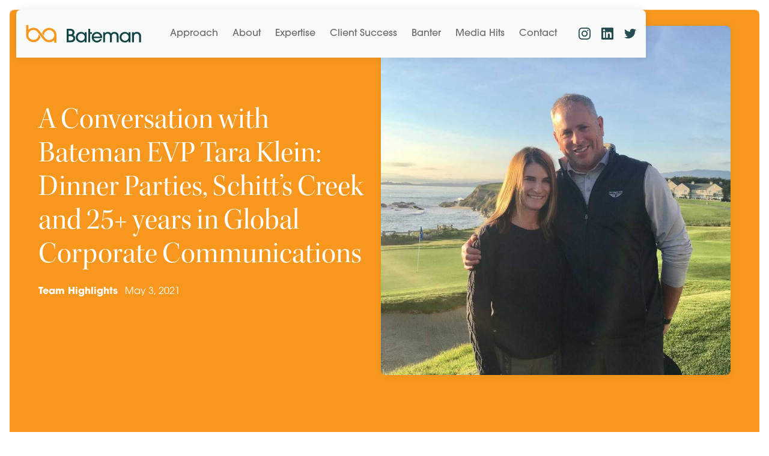

--- FILE ---
content_type: text/html
request_url: https://www.bateman.agency/post/a-conversation-with-bateman-evp-tara-klein-dinner-parties-schitts-creek-and-25-years-in-global-corporate-communications
body_size: 6129
content:
<!DOCTYPE html><!-- Last Published: Thu Nov 20 2025 05:00:07 GMT+0000 (Coordinated Universal Time) --><html data-wf-domain="www.bateman.agency" data-wf-page="606e20e098c38e534af3619f" data-wf-site="5f1f480caef5c19c0e66b6d5" data-wf-collection="606e20e098c38e2598f361d3" data-wf-item-slug="a-conversation-with-bateman-evp-tara-klein-dinner-parties-schitts-creek-and-25-years-in-global-corporate-communications"><head><meta charset="utf-8"/><title>Conversation w/ Tara Klein - Bateman Agency</title><meta content="Allow us to formally introduce you to Tara Klein, Bateman Agency&#x27;s accomplished Executive Vice President. Read about her exciting journey." name="description"/><meta content="Conversation w/ Tara Klein - Bateman Agency" property="og:title"/><meta content="Allow us to formally introduce you to Tara Klein, Bateman Agency&#x27;s accomplished Executive Vice President. Read about her exciting journey." property="og:description"/><meta content="https://cdn.prod.website-files.com/5f1f480cb1980b622c58c7db/5fac980bd71664520aac13f8_Image%20from%20iOS.jpg" property="og:image"/><meta content="Conversation w/ Tara Klein - Bateman Agency" property="twitter:title"/><meta content="Allow us to formally introduce you to Tara Klein, Bateman Agency&#x27;s accomplished Executive Vice President. Read about her exciting journey." property="twitter:description"/><meta content="https://cdn.prod.website-files.com/5f1f480cb1980b622c58c7db/5fac980bd71664520aac13f8_Image%20from%20iOS.jpg" property="twitter:image"/><meta property="og:type" content="website"/><meta content="summary_large_image" name="twitter:card"/><meta content="width=device-width, initial-scale=1" name="viewport"/><link href="https://cdn.prod.website-files.com/5f1f480caef5c19c0e66b6d5/css/bateman-agency-002549.shared.f4b1b699d.min.css" rel="stylesheet" type="text/css"/><script src="https://use.typekit.net/nyz6yad.js" type="text/javascript"></script><script type="text/javascript">try{Typekit.load();}catch(e){}</script><script type="text/javascript">!function(o,c){var n=c.documentElement,t=" w-mod-";n.className+=t+"js",("ontouchstart"in o||o.DocumentTouch&&c instanceof DocumentTouch)&&(n.className+=t+"touch")}(window,document);</script><link href="https://cdn.prod.website-files.com/5f1f480caef5c19c0e66b6d5/5f2b1acf3884dbf2858f8cc7_Bateman%20Favicon.png" rel="shortcut icon" type="image/x-icon"/><link href="https://cdn.prod.website-files.com/5f1f480caef5c19c0e66b6d5/5f2b1aec36cc1a2ab1b7cbe1_Webclip.png" rel="apple-touch-icon"/><script src="https://www.google.com/recaptcha/api.js" type="text/javascript"></script><style>
body {
    -moz-osx-font-smoothing: grayscale;
    -webkit-font-smoothing: antialiased;
}
</style>

<!-- Google Tag Manager -->
<script>(function(w,d,s,l,i){w[l]=w[l]||[];w[l].push({'gtm.start':
new Date().getTime(),event:'gtm.js'});var f=d.getElementsByTagName(s)[0],
j=d.createElement(s),dl=l!='dataLayer'?'&l='+l:'';j.async=true;j.src=
'https://www.googletagmanager.com/gtm.js?id='+i+dl;f.parentNode.insertBefore(j,f);
})(window,document,'script','dataLayer','GTM-TV9XJXX');</script>
<!-- End Google Tag Manager -->

</head><body class="bg-white"><div class="navbar-container sticky-bottom"><div><div data-collapse="medium" data-animation="default" data-duration="400" data-easing="ease" data-easing2="ease" role="banner" class="navbar w-nav"><div class="navbar-row"><div class="navbar-left-content"><a href="/" class="navbar-brand w-nav-brand"><img src="https://cdn.prod.website-files.com/5f1f480caef5c19c0e66b6d5/5f2074f082a5d95fdbbe3739_Bateman%20Agency%20Logo%20_%20Horizontal.svg" width="192" alt=""/></a></div><div class="navbar-right-content-wrapper"><div class="navbar-right-content"><div class="navbar-right-item"><nav role="navigation" class="nav-menu w-nav-menu"><a href="/approach" class="nav-link w-nav-link">Approach</a><a href="/about" class="nav-link w-nav-link">About</a><a href="/expertise" class="nav-link w-nav-link">Expertise</a><a href="/client-success" class="nav-link w-nav-link">Client Success</a><a href="/banter" class="nav-link w-nav-link">Banter</a><a href="/media-hits" class="nav-link w-nav-link">Media Hits</a><a href="/contact" class="nav-link w-nav-link">Contact</a><div class="mobile-nav-menu-social-links"><a href="https://www.instagram.com/AgencyBateman/" target="_blank" class="social-link-item w-inline-block"><img src="https://cdn.prod.website-files.com/5f1f480caef5c19c0e66b6d5/5f1f480cb1980b4fb658c824_instagram.svg" alt="" class="social-link-image"/></a><a href="https://www.linkedin.com/company/bateman/" target="_blank" class="social-link-item w-inline-block"><img src="https://cdn.prod.website-files.com/5f1f480caef5c19c0e66b6d5/5f1f480cb1980b8d6b58c82c_linkedin.svg" alt="" class="social-link-image"/></a><a href="https://twitter.com/AgencyBateman" target="_blank" class="social-link-item w-inline-block"><img src="https://cdn.prod.website-files.com/5f1f480caef5c19c0e66b6d5/5f1f480cb1980b2c7858c82b_twitter.svg" alt="" class="social-link-image"/></a></div></nav></div><div class="social-links navbar-social-links"><a href="https://www.instagram.com/bateman.agency/" target="_blank" class="social-link-item w-inline-block"><img src="https://cdn.prod.website-files.com/5f1f480caef5c19c0e66b6d5/5f1f480cb1980b4fb658c824_instagram.svg" alt="" class="social-link-image"/></a><a href="https://www.linkedin.com/company/bateman/" target="_blank" class="social-link-item w-inline-block"><img src="https://cdn.prod.website-files.com/5f1f480caef5c19c0e66b6d5/5f1f480cb1980b8d6b58c82c_linkedin.svg" alt="" class="social-link-image"/></a><a href="https://twitter.com/fredbateman" target="_blank" class="social-link-item w-inline-block"><img src="https://cdn.prod.website-files.com/5f1f480caef5c19c0e66b6d5/5f1f480cb1980b2c7858c82b_twitter.svg" alt="" class="social-link-image"/></a></div></div><div class="menu-button w-nav-button"><img src="https://cdn.prod.website-files.com/5f1f480caef5c19c0e66b6d5/5f1f480cb1980ba85e58c8a2_icon-menu.svg" alt="" class="menu-button-icon"/></div></div></div></div></div></div><div class="section bg-dark border-top blog-post-hero"><div class="section-wrap"><div class="post-title-container"><div class="container blog-post-title"><h1 class="display-heading blog-heading">A Conversation with Bateman EVP Tara Klein: Dinner Parties, Schitt’s Creek and 25+ years in Global Corporate Communications</h1><div class="post-meta large-text"><a href="/blog-category/team-highlights" class="text-white meta-category">Team Highlights</a><div>May 3, 2021</div></div></div><div><img alt="" src="https://cdn.prod.website-files.com/5f1f480cb1980b622c58c7db/5fac980bd71664520aac13f8_Image%20from%20iOS.jpg" class="blog-hero-image"/></div></div></div></div><div class="section bg-white"><div class="w-dyn-bind-empty"></div><div class="section-wrap"><div class="container-large align-center"><div class="postauthor__container"><a href="#" class="post-author w-inline-block w-condition-invisible"><div style="background-image:none" class="post-author-image"></div><div><div class="author-title">WRITTEN BY</div><div class="post-author-name w-dyn-bind-empty"></div></div></a><div class="share__buttons"><div class="share__font">Share this post</div><a id="linkedin" href="#" target="_blank" class="linkedinbtn w-inline-block"><img src="https://cdn.prod.website-files.com/5f1f480caef5c19c0e66b6d5/606e25543959dbe55e85e892_Vector%20(1).svg" loading="lazy" alt=""/><div class="w-embed w-script"><script>
document.getElementById("linkedin").setAttribute("href", ("https://www.linkedin.com/sharing/share-offsite/?url=" + window.location.href))
</script></div></a><div class="twitterbtn relative"><img src="https://cdn.prod.website-files.com/5f1f480caef5c19c0e66b6d5/606e2554f8e0e32e4acb59c2_Vector%20(2).svg" loading="lazy" alt="" class="image-4"/><div id="twitter" class="share__button w-embed w-script"><a href="https://twitter.com/share?ref_src=twsrc%5Etfw" class="twitterbtn" data-text="" target="_blank" data-show-count="false"></a><script async src="https://platform.twitter.com/widgets.js" charset="utf-8"></script></div></div></div></div><div class="large-text article-intro w-dyn-bind-empty"></div><div class="article w-richtext"><p>Allow us to formally introduce you to Tara Klein, Bateman Agency&#x27;s accomplished Executive Vice President. Tara is our resident superwoman, with three kids at home, Lexi (her Cavachon pup), and more than 25 years of corporate communications under her belt! Tara met Fred Bateman at her first PR job in the early ’90s at Rourke &amp; Company, a boutique tech PR firm in Boston. After a couple of years spent learning the tricks of the trade and laughing often, Fred and Tara parted ways in their careers. </p><p>Tara went on to be an in-house corporate communications and public relations powerhouse for several years, serving in senior corporate communications roles at Lucent, Mirapoint and Wonder Technologies. Additionally, she consulted for many companies, including Conviva, Adchemy, Seismic Marketing and Thales, where she knocked it out of the park with strategy work and the development of creative campaigns. Working at multiple global firms, Tara was required to manage international teams and frequently travel from Tokyo to Milan and back. In 2003, Tara joined forces again with Fred at Bateman Group, Inc., where she served as an Executive Vice President and occasional consultant while she grew her family from two to five — and again in 2020 with the launch of Bateman Agency. </p><figure class="w-richtext-align-center w-richtext-figure-type-image"><div><img src="https://cdn.prod.website-files.com/5f1f480cb1980b622c58c7db/5fab7611bc825207ef1e73a7_Klein%20Family.jpg" loading="lazy" alt=""/></div><figcaption>The Klein Clan: Genevieve, Lexi, The Other Fred, Tara, Taylor &amp; Justin</figcaption></figure><p><strong>For Tara, Relationships Always Come First</strong></p><p>Maintaining and celebrating inspirational relationships is a guiding practice in Tara&#x27;s work and personal life. Over the years, the relationships she has built with clients, media, and influencers, as well as inspiring account teams, have fostered a career that she enjoys to the fullest. Her key to making those relationships work? A good laugh, “it’s truly good for the soul,&quot; Tara even goes on to pose that &quot;[it&#x27;s] probably one of the reasons why I enjoy working with Fred Bateman so much.&quot; </p><p>When asked what she was most proud of, she said, &quot;my kids, especially right now as they deal with online school and being limited in the way they have to live their lives in quarantine.&quot; Her family of five has found a silver lining in the pandemic, spending time together in the kitchen cooking theme dinners. At the end of the week, she and her husband (also named Fred) spend time relaxing and drinking wine by the fire pit in their Bay Area home. In the coming months, Tara hopes to be able to host a dinner party with friends and family, as it is one of her favorite things to do. </p><p>Her friendships mean the world to her, and if it came to it, &quot;[she] would do anything for a friend; as long as it didn&#x27;t involve breaking the law” — she&#x27;s a self-identified rule follower. Similar to countless others worldwide, friends have been a saving grace for Tara during the pandemic, and she doesn&#x27;t know where she would be without them.</p><p><strong>You Can Take the Woman Out of Boston...</strong></p><p>But you can&#x27;t take away the love for her sports teams. While Tara was born in Detroit (something else she is very proud of), she is a die-hard Boston sports fan, having moved to the area when she was 13. This is something her friends, colleagues, and family know quite well: “Patriots, Red Sox, Celtics, and Bruins...in that order.&quot; She&#x27;s even been to a few SuperBowls and can&#x27;t wait to catch a live game once restrictions lift. </p><p>While we are on the topic of lifted restrictions, Tara is intent on visiting her mom and stepdad back East for a hug and then plans on heading to the Dunes Club in Narragansett, Rhode Island, for beach yoga or a dip in the ocean or maybe even hopping on a flight to Paris with her girlfriends as she was supposed to do last April.</p><figure class="w-richtext-align-center w-richtext-figure-type-image"><div><img src="https://cdn.prod.website-files.com/5f1f480cb1980b622c58c7db/5fac983d1057d32032756a19_Image%20from%20iOS%20(1).jpg" loading="lazy" alt=""/></div><figcaption>Tara with Best Friend Tracey at the SuperBowl</figcaption></figure><p>‍<strong>What Should We Be Streaming Right Now?</strong></p><p>Like all of us over the past couple of months, Tara has watched many TV shows, but she will forever go back to the humorous escape from reality — Schitt’s Creek. She also loves to get lost in a great book, her most recent read is The Vanishing Half by Britt Bennett. <br/></p><p><strong>Fun fact:</strong></p><p>Trivia is her bread and butter. You might just catch her on Jeopardy one of these days.<br/></p><p><em>Thank you, Tara Klein; we’re all very proud to be a part of the Bateman team with you as our Executive Vice President and are excited to see what the future brings!</em></p><p><br/></p></div></div></div></div><div class="section bg-dark"><div class="section-wrap"><div class="w-dyn-list"><div role="list" class="blog-vertical w-dyn-items"><div role="listitem" class="w-dyn-item"><a href="/post/www-bateman-agency-post" class="blog-vertical-item text-white w-inline-block"><div class="container blog-vertical-title-container"><div class="post-meta large-text"><div class="meta-category">Client Media Coverage</div><div>October 24, 2025</div></div><h3 class="medium-heading blog-vertical-heading">Best of Bateman Media Hits: Summer / Fall 2025 Edition</h3></div><div class="container"><img alt="" src="https://cdn.prod.website-files.com/5f1f480cb1980b622c58c7db/6046a9e63475fda540a24238_MediaHighlights1.jpg" sizes="(max-width: 479px) 90vw, (max-width: 767px) 70vw, (max-width: 991px) 512px, 45vw" srcset="https://cdn.prod.website-files.com/5f1f480cb1980b622c58c7db/6046a9e63475fda540a24238_MediaHighlights1-p-500.jpg 500w, https://cdn.prod.website-files.com/5f1f480cb1980b622c58c7db/6046a9e63475fda540a24238_MediaHighlights1.jpg 600w"/></div></a></div></div></div></div></div><div class="footer"><div class="section-wrap"><div class="footer-2-bottom-row"><a href="/" class="footer-logo w-inline-block"><img src="https://cdn.prod.website-files.com/5f1f480caef5c19c0e66b6d5/5f2074f082a5d95fdbbe3739_Bateman%20Agency%20Logo%20_%20Horizontal.svg" width="192" alt="" class="footer-logo-image"/></a><div class="footer-links-wrapper"><a id="w-node-c1ce57a3-c2a0-cafd-f04b-59bbb24e0618-9a78c6c9" href="/approach" class="footer-link w-inline-block"><div>Approach</div></a><a href="/about" class="footer-link w-inline-block"><div>About</div></a><a href="/expertise" class="footer-link w-inline-block"><div>Expertise</div></a><a href="/client-success" class="footer-link w-inline-block"><div>Client Success</div></a><a href="/banter" class="footer-link w-inline-block"><div>Banter</div></a><a href="/media-hits" class="footer-link w-inline-block"><div>Media Hits</div></a><a href="/contact" class="footer-link last w-inline-block"><div>Contact</div></a></div><div class="small-text footer-copyright">© 2023 Bateman Agency, Inc.</div></div></div></div><script src="https://d3e54v103j8qbb.cloudfront.net/js/jquery-3.5.1.min.dc5e7f18c8.js?site=5f1f480caef5c19c0e66b6d5" type="text/javascript" integrity="sha256-9/aliU8dGd2tb6OSsuzixeV4y/faTqgFtohetphbbj0=" crossorigin="anonymous"></script><script src="https://cdn.prod.website-files.com/5f1f480caef5c19c0e66b6d5/js/bateman-agency-002549.schunk.36b8fb49256177c8.js" type="text/javascript"></script><script src="https://cdn.prod.website-files.com/5f1f480caef5c19c0e66b6d5/js/bateman-agency-002549.schunk.e9a917dbba82dff6.js" type="text/javascript"></script><script src="https://cdn.prod.website-files.com/5f1f480caef5c19c0e66b6d5/js/bateman-agency-002549.41beeb69.a435dc0ff7c75f9a.js" type="text/javascript"></script><script>
    // Stop body scroll when mobile menu is open
    const body = document.body;
    function letBodyScroll(bool) {
        if (bool) {
            body.style.overflow = 'hidden';
        } else {
            body.style.overflow = 'auto';
        }
    }

    const targetNode = document.querySelector('.w-nav-button');
    const config = { attributes: true, childList: false, subtree: false };
    const callback = function (mutationsList, observer) {
        for (let i = 0; i < mutationsList.length; i++) {
            if (mutationsList[i].type === 'attributes') {
                const menuIsOpen = mutationsList[i].target.classList.contains('w--open');
                letBodyScroll(menuIsOpen);
            }
        }
    };
    const observer = new MutationObserver(callback);
    observer.observe(targetNode, config);
</script>

<!-- Google Tag Manager (noscript) -->
<noscript><iframe src="https://www.googletagmanager.com/ns.html?id=GTM-TV9XJXX"
height="0" width="0" style="display:none;visibility:hidden"></iframe></noscript>
<!-- End Google Tag Manager (noscript) →
</body></html>

--- FILE ---
content_type: text/css
request_url: https://cdn.prod.website-files.com/5f1f480caef5c19c0e66b6d5/css/bateman-agency-002549.shared.f4b1b699d.min.css
body_size: 28223
content:
html{-webkit-text-size-adjust:100%;-ms-text-size-adjust:100%;font-family:sans-serif}body{margin:0}article,aside,details,figcaption,figure,footer,header,hgroup,main,menu,nav,section,summary{display:block}audio,canvas,progress,video{vertical-align:baseline;display:inline-block}audio:not([controls]){height:0;display:none}[hidden],template{display:none}a{background-color:#0000}a:active,a:hover{outline:0}abbr[title]{border-bottom:1px dotted}b,strong{font-weight:700}dfn{font-style:italic}h1{margin:.67em 0;font-size:2em}mark{color:#000;background:#ff0}small{font-size:80%}sub,sup{vertical-align:baseline;font-size:75%;line-height:0;position:relative}sup{top:-.5em}sub{bottom:-.25em}img{border:0}svg:not(:root){overflow:hidden}hr{box-sizing:content-box;height:0}pre{overflow:auto}code,kbd,pre,samp{font-family:monospace;font-size:1em}button,input,optgroup,select,textarea{color:inherit;font:inherit;margin:0}button{overflow:visible}button,select{text-transform:none}button,html input[type=button],input[type=reset]{-webkit-appearance:button;cursor:pointer}button[disabled],html input[disabled]{cursor:default}button::-moz-focus-inner,input::-moz-focus-inner{border:0;padding:0}input{line-height:normal}input[type=checkbox],input[type=radio]{box-sizing:border-box;padding:0}input[type=number]::-webkit-inner-spin-button,input[type=number]::-webkit-outer-spin-button{height:auto}input[type=search]{-webkit-appearance:none}input[type=search]::-webkit-search-cancel-button,input[type=search]::-webkit-search-decoration{-webkit-appearance:none}legend{border:0;padding:0}textarea{overflow:auto}optgroup{font-weight:700}table{border-collapse:collapse;border-spacing:0}td,th{padding:0}@font-face{font-family:webflow-icons;src:url([data-uri])format("truetype");font-weight:400;font-style:normal}[class^=w-icon-],[class*=\ w-icon-]{speak:none;font-variant:normal;text-transform:none;-webkit-font-smoothing:antialiased;-moz-osx-font-smoothing:grayscale;font-style:normal;font-weight:400;line-height:1;font-family:webflow-icons!important}.w-icon-slider-right:before{content:""}.w-icon-slider-left:before{content:""}.w-icon-nav-menu:before{content:""}.w-icon-arrow-down:before,.w-icon-dropdown-toggle:before{content:""}.w-icon-file-upload-remove:before{content:""}.w-icon-file-upload-icon:before{content:""}*{box-sizing:border-box}html{height:100%}body{color:#333;background-color:#fff;min-height:100%;margin:0;font-family:Arial,sans-serif;font-size:14px;line-height:20px}img{vertical-align:middle;max-width:100%;display:inline-block}html.w-mod-touch *{background-attachment:scroll!important}.w-block{display:block}.w-inline-block{max-width:100%;display:inline-block}.w-clearfix:before,.w-clearfix:after{content:" ";grid-area:1/1/2/2;display:table}.w-clearfix:after{clear:both}.w-hidden{display:none}.w-button{color:#fff;line-height:inherit;cursor:pointer;background-color:#3898ec;border:0;border-radius:0;padding:9px 15px;text-decoration:none;display:inline-block}input.w-button{-webkit-appearance:button}html[data-w-dynpage] [data-w-cloak]{color:#0000!important}.w-code-block{margin:unset}pre.w-code-block code{all:inherit}.w-optimization{display:contents}.w-webflow-badge,.w-webflow-badge>img{box-sizing:unset;width:unset;height:unset;max-height:unset;max-width:unset;min-height:unset;min-width:unset;margin:unset;padding:unset;float:unset;clear:unset;border:unset;border-radius:unset;background:unset;background-image:unset;background-position:unset;background-size:unset;background-repeat:unset;background-origin:unset;background-clip:unset;background-attachment:unset;background-color:unset;box-shadow:unset;transform:unset;direction:unset;font-family:unset;font-weight:unset;color:unset;font-size:unset;line-height:unset;font-style:unset;font-variant:unset;text-align:unset;letter-spacing:unset;-webkit-text-decoration:unset;text-decoration:unset;text-indent:unset;text-transform:unset;list-style-type:unset;text-shadow:unset;vertical-align:unset;cursor:unset;white-space:unset;word-break:unset;word-spacing:unset;word-wrap:unset;transition:unset}.w-webflow-badge{white-space:nowrap;cursor:pointer;box-shadow:0 0 0 1px #0000001a,0 1px 3px #0000001a;visibility:visible!important;opacity:1!important;z-index:2147483647!important;color:#aaadb0!important;overflow:unset!important;background-color:#fff!important;border-radius:3px!important;width:auto!important;height:auto!important;margin:0!important;padding:6px!important;font-size:12px!important;line-height:14px!important;text-decoration:none!important;display:inline-block!important;position:fixed!important;inset:auto 12px 12px auto!important;transform:none!important}.w-webflow-badge>img{position:unset;visibility:unset!important;opacity:1!important;vertical-align:middle!important;display:inline-block!important}h1,h2,h3,h4,h5,h6{margin-bottom:10px;font-weight:700}h1{margin-top:20px;font-size:38px;line-height:44px}h2{margin-top:20px;font-size:32px;line-height:36px}h3{margin-top:20px;font-size:24px;line-height:30px}h4{margin-top:10px;font-size:18px;line-height:24px}h5{margin-top:10px;font-size:14px;line-height:20px}h6{margin-top:10px;font-size:12px;line-height:18px}p{margin-top:0;margin-bottom:10px}blockquote{border-left:5px solid #e2e2e2;margin:0 0 10px;padding:10px 20px;font-size:18px;line-height:22px}figure{margin:0 0 10px}figcaption{text-align:center;margin-top:5px}ul,ol{margin-top:0;margin-bottom:10px;padding-left:40px}.w-list-unstyled{padding-left:0;list-style:none}.w-embed:before,.w-embed:after{content:" ";grid-area:1/1/2/2;display:table}.w-embed:after{clear:both}.w-video{width:100%;padding:0;position:relative}.w-video iframe,.w-video object,.w-video embed{border:none;width:100%;height:100%;position:absolute;top:0;left:0}fieldset{border:0;margin:0;padding:0}button,[type=button],[type=reset]{cursor:pointer;-webkit-appearance:button;border:0}.w-form{margin:0 0 15px}.w-form-done{text-align:center;background-color:#ddd;padding:20px;display:none}.w-form-fail{background-color:#ffdede;margin-top:10px;padding:10px;display:none}label{margin-bottom:5px;font-weight:700;display:block}.w-input,.w-select{color:#333;vertical-align:middle;background-color:#fff;border:1px solid #ccc;width:100%;height:38px;margin-bottom:10px;padding:8px 12px;font-size:14px;line-height:1.42857;display:block}.w-input::placeholder,.w-select::placeholder{color:#999}.w-input:focus,.w-select:focus{border-color:#3898ec;outline:0}.w-input[disabled],.w-select[disabled],.w-input[readonly],.w-select[readonly],fieldset[disabled] .w-input,fieldset[disabled] .w-select{cursor:not-allowed}.w-input[disabled]:not(.w-input-disabled),.w-select[disabled]:not(.w-input-disabled),.w-input[readonly],.w-select[readonly],fieldset[disabled]:not(.w-input-disabled) .w-input,fieldset[disabled]:not(.w-input-disabled) .w-select{background-color:#eee}textarea.w-input,textarea.w-select{height:auto}.w-select{background-color:#f3f3f3}.w-select[multiple]{height:auto}.w-form-label{cursor:pointer;margin-bottom:0;font-weight:400;display:inline-block}.w-radio{margin-bottom:5px;padding-left:20px;display:block}.w-radio:before,.w-radio:after{content:" ";grid-area:1/1/2/2;display:table}.w-radio:after{clear:both}.w-radio-input{float:left;margin:3px 0 0 -20px;line-height:normal}.w-file-upload{margin-bottom:10px;display:block}.w-file-upload-input{opacity:0;z-index:-100;width:.1px;height:.1px;position:absolute;overflow:hidden}.w-file-upload-default,.w-file-upload-uploading,.w-file-upload-success{color:#333;display:inline-block}.w-file-upload-error{margin-top:10px;display:block}.w-file-upload-default.w-hidden,.w-file-upload-uploading.w-hidden,.w-file-upload-error.w-hidden,.w-file-upload-success.w-hidden{display:none}.w-file-upload-uploading-btn{cursor:pointer;background-color:#fafafa;border:1px solid #ccc;margin:0;padding:8px 12px;font-size:14px;font-weight:400;display:flex}.w-file-upload-file{background-color:#fafafa;border:1px solid #ccc;flex-grow:1;justify-content:space-between;margin:0;padding:8px 9px 8px 11px;display:flex}.w-file-upload-file-name{font-size:14px;font-weight:400;display:block}.w-file-remove-link{cursor:pointer;width:auto;height:auto;margin-top:3px;margin-left:10px;padding:3px;display:block}.w-icon-file-upload-remove{margin:auto;font-size:10px}.w-file-upload-error-msg{color:#ea384c;padding:2px 0;display:inline-block}.w-file-upload-info{padding:0 12px;line-height:38px;display:inline-block}.w-file-upload-label{cursor:pointer;background-color:#fafafa;border:1px solid #ccc;margin:0;padding:8px 12px;font-size:14px;font-weight:400;display:inline-block}.w-icon-file-upload-icon,.w-icon-file-upload-uploading{width:20px;margin-right:8px;display:inline-block}.w-icon-file-upload-uploading{height:20px}.w-container{max-width:940px;margin-left:auto;margin-right:auto}.w-container:before,.w-container:after{content:" ";grid-area:1/1/2/2;display:table}.w-container:after{clear:both}.w-container .w-row{margin-left:-10px;margin-right:-10px}.w-row:before,.w-row:after{content:" ";grid-area:1/1/2/2;display:table}.w-row:after{clear:both}.w-row .w-row{margin-left:0;margin-right:0}.w-col{float:left;width:100%;min-height:1px;padding-left:10px;padding-right:10px;position:relative}.w-col .w-col{padding-left:0;padding-right:0}.w-col-1{width:8.33333%}.w-col-2{width:16.6667%}.w-col-3{width:25%}.w-col-4{width:33.3333%}.w-col-5{width:41.6667%}.w-col-6{width:50%}.w-col-7{width:58.3333%}.w-col-8{width:66.6667%}.w-col-9{width:75%}.w-col-10{width:83.3333%}.w-col-11{width:91.6667%}.w-col-12{width:100%}.w-hidden-main{display:none!important}@media screen and (max-width:991px){.w-container{max-width:728px}.w-hidden-main{display:inherit!important}.w-hidden-medium{display:none!important}.w-col-medium-1{width:8.33333%}.w-col-medium-2{width:16.6667%}.w-col-medium-3{width:25%}.w-col-medium-4{width:33.3333%}.w-col-medium-5{width:41.6667%}.w-col-medium-6{width:50%}.w-col-medium-7{width:58.3333%}.w-col-medium-8{width:66.6667%}.w-col-medium-9{width:75%}.w-col-medium-10{width:83.3333%}.w-col-medium-11{width:91.6667%}.w-col-medium-12{width:100%}.w-col-stack{width:100%;left:auto;right:auto}}@media screen and (max-width:767px){.w-hidden-main,.w-hidden-medium{display:inherit!important}.w-hidden-small{display:none!important}.w-row,.w-container .w-row{margin-left:0;margin-right:0}.w-col{width:100%;left:auto;right:auto}.w-col-small-1{width:8.33333%}.w-col-small-2{width:16.6667%}.w-col-small-3{width:25%}.w-col-small-4{width:33.3333%}.w-col-small-5{width:41.6667%}.w-col-small-6{width:50%}.w-col-small-7{width:58.3333%}.w-col-small-8{width:66.6667%}.w-col-small-9{width:75%}.w-col-small-10{width:83.3333%}.w-col-small-11{width:91.6667%}.w-col-small-12{width:100%}}@media screen and (max-width:479px){.w-container{max-width:none}.w-hidden-main,.w-hidden-medium,.w-hidden-small{display:inherit!important}.w-hidden-tiny{display:none!important}.w-col{width:100%}.w-col-tiny-1{width:8.33333%}.w-col-tiny-2{width:16.6667%}.w-col-tiny-3{width:25%}.w-col-tiny-4{width:33.3333%}.w-col-tiny-5{width:41.6667%}.w-col-tiny-6{width:50%}.w-col-tiny-7{width:58.3333%}.w-col-tiny-8{width:66.6667%}.w-col-tiny-9{width:75%}.w-col-tiny-10{width:83.3333%}.w-col-tiny-11{width:91.6667%}.w-col-tiny-12{width:100%}}.w-widget{position:relative}.w-widget-map{width:100%;height:400px}.w-widget-map label{width:auto;display:inline}.w-widget-map img{max-width:inherit}.w-widget-map .gm-style-iw{text-align:center}.w-widget-map .gm-style-iw>button{display:none!important}.w-widget-twitter{overflow:hidden}.w-widget-twitter-count-shim{vertical-align:top;text-align:center;background:#fff;border:1px solid #758696;border-radius:3px;width:28px;height:20px;display:inline-block;position:relative}.w-widget-twitter-count-shim *{pointer-events:none;-webkit-user-select:none;user-select:none}.w-widget-twitter-count-shim .w-widget-twitter-count-inner{text-align:center;color:#999;font-family:serif;font-size:15px;line-height:12px;position:relative}.w-widget-twitter-count-shim .w-widget-twitter-count-clear{display:block;position:relative}.w-widget-twitter-count-shim.w--large{width:36px;height:28px}.w-widget-twitter-count-shim.w--large .w-widget-twitter-count-inner{font-size:18px;line-height:18px}.w-widget-twitter-count-shim:not(.w--vertical){margin-left:5px;margin-right:8px}.w-widget-twitter-count-shim:not(.w--vertical).w--large{margin-left:6px}.w-widget-twitter-count-shim:not(.w--vertical):before,.w-widget-twitter-count-shim:not(.w--vertical):after{content:" ";pointer-events:none;border:solid #0000;width:0;height:0;position:absolute;top:50%;left:0}.w-widget-twitter-count-shim:not(.w--vertical):before{border-width:4px;border-color:#75869600 #5d6c7b #75869600 #75869600;margin-top:-4px;margin-left:-9px}.w-widget-twitter-count-shim:not(.w--vertical).w--large:before{border-width:5px;margin-top:-5px;margin-left:-10px}.w-widget-twitter-count-shim:not(.w--vertical):after{border-width:4px;border-color:#fff0 #fff #fff0 #fff0;margin-top:-4px;margin-left:-8px}.w-widget-twitter-count-shim:not(.w--vertical).w--large:after{border-width:5px;margin-top:-5px;margin-left:-9px}.w-widget-twitter-count-shim.w--vertical{width:61px;height:33px;margin-bottom:8px}.w-widget-twitter-count-shim.w--vertical:before,.w-widget-twitter-count-shim.w--vertical:after{content:" ";pointer-events:none;border:solid #0000;width:0;height:0;position:absolute;top:100%;left:50%}.w-widget-twitter-count-shim.w--vertical:before{border-width:5px;border-color:#5d6c7b #75869600 #75869600;margin-left:-5px}.w-widget-twitter-count-shim.w--vertical:after{border-width:4px;border-color:#fff #fff0 #fff0;margin-left:-4px}.w-widget-twitter-count-shim.w--vertical .w-widget-twitter-count-inner{font-size:18px;line-height:22px}.w-widget-twitter-count-shim.w--vertical.w--large{width:76px}.w-background-video{color:#fff;height:500px;position:relative;overflow:hidden}.w-background-video>video{object-fit:cover;z-index:-100;background-position:50%;background-size:cover;width:100%;height:100%;margin:auto;position:absolute;inset:-100%}.w-background-video>video::-webkit-media-controls-start-playback-button{-webkit-appearance:none;display:none!important}.w-background-video--control{background-color:#0000;padding:0;position:absolute;bottom:1em;right:1em}.w-background-video--control>[hidden]{display:none!important}.w-slider{text-align:center;clear:both;-webkit-tap-highlight-color:#0000;tap-highlight-color:#0000;background:#ddd;height:300px;position:relative}.w-slider-mask{z-index:1;white-space:nowrap;height:100%;display:block;position:relative;left:0;right:0;overflow:hidden}.w-slide{vertical-align:top;white-space:normal;text-align:left;width:100%;height:100%;display:inline-block;position:relative}.w-slider-nav{z-index:2;text-align:center;-webkit-tap-highlight-color:#0000;tap-highlight-color:#0000;height:40px;margin:auto;padding-top:10px;position:absolute;inset:auto 0 0}.w-slider-nav.w-round>div{border-radius:100%}.w-slider-nav.w-num>div{font-size:inherit;line-height:inherit;width:auto;height:auto;padding:.2em .5em}.w-slider-nav.w-shadow>div{box-shadow:0 0 3px #3336}.w-slider-nav-invert{color:#fff}.w-slider-nav-invert>div{background-color:#2226}.w-slider-nav-invert>div.w-active{background-color:#222}.w-slider-dot{cursor:pointer;background-color:#fff6;width:1em;height:1em;margin:0 3px .5em;transition:background-color .1s,color .1s;display:inline-block;position:relative}.w-slider-dot.w-active{background-color:#fff}.w-slider-dot:focus{outline:none;box-shadow:0 0 0 2px #fff}.w-slider-dot:focus.w-active{box-shadow:none}.w-slider-arrow-left,.w-slider-arrow-right{cursor:pointer;color:#fff;-webkit-tap-highlight-color:#0000;tap-highlight-color:#0000;-webkit-user-select:none;user-select:none;width:80px;margin:auto;font-size:40px;position:absolute;inset:0;overflow:hidden}.w-slider-arrow-left [class^=w-icon-],.w-slider-arrow-right [class^=w-icon-],.w-slider-arrow-left [class*=\ w-icon-],.w-slider-arrow-right [class*=\ w-icon-]{position:absolute}.w-slider-arrow-left:focus,.w-slider-arrow-right:focus{outline:0}.w-slider-arrow-left{z-index:3;right:auto}.w-slider-arrow-right{z-index:4;left:auto}.w-icon-slider-left,.w-icon-slider-right{width:1em;height:1em;margin:auto;inset:0}.w-slider-aria-label{clip:rect(0 0 0 0);border:0;width:1px;height:1px;margin:-1px;padding:0;position:absolute;overflow:hidden}.w-slider-force-show{display:block!important}.w-dropdown{text-align:left;z-index:900;margin-left:auto;margin-right:auto;display:inline-block;position:relative}.w-dropdown-btn,.w-dropdown-toggle,.w-dropdown-link{vertical-align:top;color:#222;text-align:left;white-space:nowrap;margin-left:auto;margin-right:auto;padding:20px;text-decoration:none;position:relative}.w-dropdown-toggle{-webkit-user-select:none;user-select:none;cursor:pointer;padding-right:40px;display:inline-block}.w-dropdown-toggle:focus{outline:0}.w-icon-dropdown-toggle{width:1em;height:1em;margin:auto 20px auto auto;position:absolute;top:0;bottom:0;right:0}.w-dropdown-list{background:#ddd;min-width:100%;display:none;position:absolute}.w-dropdown-list.w--open{display:block}.w-dropdown-link{color:#222;padding:10px 20px;display:block}.w-dropdown-link.w--current{color:#0082f3}.w-dropdown-link:focus{outline:0}@media screen and (max-width:767px){.w-nav-brand{padding-left:10px}}.w-lightbox-backdrop{cursor:auto;letter-spacing:normal;text-indent:0;text-shadow:none;text-transform:none;visibility:visible;white-space:normal;word-break:normal;word-spacing:normal;word-wrap:normal;color:#fff;text-align:center;z-index:2000;opacity:0;-webkit-user-select:none;-moz-user-select:none;-webkit-tap-highlight-color:transparent;background:#000000e6;outline:0;font-family:Helvetica Neue,Helvetica,Ubuntu,Segoe UI,Verdana,sans-serif;font-size:17px;font-style:normal;font-weight:300;line-height:1.2;list-style:disc;position:fixed;inset:0;-webkit-transform:translate(0)}.w-lightbox-backdrop,.w-lightbox-container{-webkit-overflow-scrolling:touch;height:100%;overflow:auto}.w-lightbox-content{height:100vh;position:relative;overflow:hidden}.w-lightbox-view{opacity:0;width:100vw;height:100vh;position:absolute}.w-lightbox-view:before{content:"";height:100vh}.w-lightbox-group,.w-lightbox-group .w-lightbox-view,.w-lightbox-group .w-lightbox-view:before{height:86vh}.w-lightbox-frame,.w-lightbox-view:before{vertical-align:middle;display:inline-block}.w-lightbox-figure{margin:0;position:relative}.w-lightbox-group .w-lightbox-figure{cursor:pointer}.w-lightbox-img{width:auto;max-width:none;height:auto}.w-lightbox-image{float:none;max-width:100vw;max-height:100vh;display:block}.w-lightbox-group .w-lightbox-image{max-height:86vh}.w-lightbox-caption{text-align:left;text-overflow:ellipsis;white-space:nowrap;background:#0006;padding:.5em 1em;position:absolute;bottom:0;left:0;right:0;overflow:hidden}.w-lightbox-embed{width:100%;height:100%;position:absolute;inset:0}.w-lightbox-control{cursor:pointer;background-position:50%;background-repeat:no-repeat;background-size:24px;width:4em;transition:all .3s;position:absolute;top:0}.w-lightbox-left{background-image:url([data-uri]);display:none;bottom:0;left:0}.w-lightbox-right{background-image:url([data-uri]);display:none;bottom:0;right:0}.w-lightbox-close{background-image:url([data-uri]);background-size:18px;height:2.6em;right:0}.w-lightbox-strip{white-space:nowrap;padding:0 1vh;line-height:0;position:absolute;bottom:0;left:0;right:0;overflow:auto hidden}.w-lightbox-item{box-sizing:content-box;cursor:pointer;width:10vh;padding:2vh 1vh;display:inline-block;-webkit-transform:translate(0,0)}.w-lightbox-active{opacity:.3}.w-lightbox-thumbnail{background:#222;height:10vh;position:relative;overflow:hidden}.w-lightbox-thumbnail-image{position:absolute;top:0;left:0}.w-lightbox-thumbnail .w-lightbox-tall{width:100%;top:50%;transform:translateY(-50%)}.w-lightbox-thumbnail .w-lightbox-wide{height:100%;left:50%;transform:translate(-50%)}.w-lightbox-spinner{box-sizing:border-box;border:5px solid #0006;border-radius:50%;width:40px;height:40px;margin-top:-20px;margin-left:-20px;animation:.8s linear infinite spin;position:absolute;top:50%;left:50%}.w-lightbox-spinner:after{content:"";border:3px solid #0000;border-bottom-color:#fff;border-radius:50%;position:absolute;inset:-4px}.w-lightbox-hide{display:none}.w-lightbox-noscroll{overflow:hidden}@media (min-width:768px){.w-lightbox-content{height:96vh;margin-top:2vh}.w-lightbox-view,.w-lightbox-view:before{height:96vh}.w-lightbox-group,.w-lightbox-group .w-lightbox-view,.w-lightbox-group .w-lightbox-view:before{height:84vh}.w-lightbox-image{max-width:96vw;max-height:96vh}.w-lightbox-group .w-lightbox-image{max-width:82.3vw;max-height:84vh}.w-lightbox-left,.w-lightbox-right{opacity:.5;display:block}.w-lightbox-close{opacity:.8}.w-lightbox-control:hover{opacity:1}}.w-lightbox-inactive,.w-lightbox-inactive:hover{opacity:0}.w-richtext:before,.w-richtext:after{content:" ";grid-area:1/1/2/2;display:table}.w-richtext:after{clear:both}.w-richtext[contenteditable=true]:before,.w-richtext[contenteditable=true]:after{white-space:initial}.w-richtext ol,.w-richtext ul{overflow:hidden}.w-richtext .w-richtext-figure-selected.w-richtext-figure-type-video div:after,.w-richtext .w-richtext-figure-selected[data-rt-type=video] div:after,.w-richtext .w-richtext-figure-selected.w-richtext-figure-type-image div,.w-richtext .w-richtext-figure-selected[data-rt-type=image] div{outline:2px solid #2895f7}.w-richtext figure.w-richtext-figure-type-video>div:after,.w-richtext figure[data-rt-type=video]>div:after{content:"";display:none;position:absolute;inset:0}.w-richtext figure{max-width:60%;position:relative}.w-richtext figure>div:before{cursor:default!important}.w-richtext figure img{width:100%}.w-richtext figure figcaption.w-richtext-figcaption-placeholder{opacity:.6}.w-richtext figure div{color:#0000;font-size:0}.w-richtext figure.w-richtext-figure-type-image,.w-richtext figure[data-rt-type=image]{display:table}.w-richtext figure.w-richtext-figure-type-image>div,.w-richtext figure[data-rt-type=image]>div{display:inline-block}.w-richtext figure.w-richtext-figure-type-image>figcaption,.w-richtext figure[data-rt-type=image]>figcaption{caption-side:bottom;display:table-caption}.w-richtext figure.w-richtext-figure-type-video,.w-richtext figure[data-rt-type=video]{width:60%;height:0}.w-richtext figure.w-richtext-figure-type-video iframe,.w-richtext figure[data-rt-type=video] iframe{width:100%;height:100%;position:absolute;top:0;left:0}.w-richtext figure.w-richtext-figure-type-video>div,.w-richtext figure[data-rt-type=video]>div{width:100%}.w-richtext figure.w-richtext-align-center{clear:both;margin-left:auto;margin-right:auto}.w-richtext figure.w-richtext-align-center.w-richtext-figure-type-image>div,.w-richtext figure.w-richtext-align-center[data-rt-type=image]>div{max-width:100%}.w-richtext figure.w-richtext-align-normal{clear:both}.w-richtext figure.w-richtext-align-fullwidth{text-align:center;clear:both;width:100%;max-width:100%;margin-left:auto;margin-right:auto;display:block}.w-richtext figure.w-richtext-align-fullwidth>div{padding-bottom:inherit;display:inline-block}.w-richtext figure.w-richtext-align-fullwidth>figcaption{display:block}.w-richtext figure.w-richtext-align-floatleft{float:left;clear:none;margin-right:15px}.w-richtext figure.w-richtext-align-floatright{float:right;clear:none;margin-left:15px}.w-nav{z-index:1000;background:#ddd;position:relative}.w-nav:before,.w-nav:after{content:" ";grid-area:1/1/2/2;display:table}.w-nav:after{clear:both}.w-nav-brand{float:left;color:#333;text-decoration:none;position:relative}.w-nav-link{vertical-align:top;color:#222;text-align:left;margin-left:auto;margin-right:auto;padding:20px;text-decoration:none;display:inline-block;position:relative}.w-nav-link.w--current{color:#0082f3}.w-nav-menu{float:right;position:relative}[data-nav-menu-open]{text-align:center;background:#c8c8c8;min-width:200px;position:absolute;top:100%;left:0;right:0;overflow:visible;display:block!important}.w--nav-link-open{display:block;position:relative}.w-nav-overlay{width:100%;display:none;position:absolute;top:100%;left:0;right:0;overflow:hidden}.w-nav-overlay [data-nav-menu-open]{top:0}.w-nav[data-animation=over-left] .w-nav-overlay{width:auto}.w-nav[data-animation=over-left] .w-nav-overlay,.w-nav[data-animation=over-left] [data-nav-menu-open]{z-index:1;top:0;right:auto}.w-nav[data-animation=over-right] .w-nav-overlay{width:auto}.w-nav[data-animation=over-right] .w-nav-overlay,.w-nav[data-animation=over-right] [data-nav-menu-open]{z-index:1;top:0;left:auto}.w-nav-button{float:right;cursor:pointer;-webkit-tap-highlight-color:#0000;tap-highlight-color:#0000;-webkit-user-select:none;user-select:none;padding:18px;font-size:24px;display:none;position:relative}.w-nav-button:focus{outline:0}.w-nav-button.w--open{color:#fff;background-color:#c8c8c8}.w-nav[data-collapse=all] .w-nav-menu{display:none}.w-nav[data-collapse=all] .w-nav-button,.w--nav-dropdown-open,.w--nav-dropdown-toggle-open{display:block}.w--nav-dropdown-list-open{position:static}@media screen and (max-width:991px){.w-nav[data-collapse=medium] .w-nav-menu{display:none}.w-nav[data-collapse=medium] .w-nav-button{display:block}}@media screen and (max-width:767px){.w-nav[data-collapse=small] .w-nav-menu{display:none}.w-nav[data-collapse=small] .w-nav-button{display:block}.w-nav-brand{padding-left:10px}}@media screen and (max-width:479px){.w-nav[data-collapse=tiny] .w-nav-menu{display:none}.w-nav[data-collapse=tiny] .w-nav-button{display:block}}.w-tabs{position:relative}.w-tabs:before,.w-tabs:after{content:" ";grid-area:1/1/2/2;display:table}.w-tabs:after{clear:both}.w-tab-menu{position:relative}.w-tab-link{vertical-align:top;text-align:left;cursor:pointer;color:#222;background-color:#ddd;padding:9px 30px;text-decoration:none;display:inline-block;position:relative}.w-tab-link.w--current{background-color:#c8c8c8}.w-tab-link:focus{outline:0}.w-tab-content{display:block;position:relative;overflow:hidden}.w-tab-pane{display:none;position:relative}.w--tab-active{display:block}@media screen and (max-width:479px){.w-tab-link{display:block}}.w-ix-emptyfix:after{content:""}@keyframes spin{0%{transform:rotate(0)}to{transform:rotate(360deg)}}.w-dyn-empty{background-color:#ddd;padding:10px}.w-dyn-hide,.w-dyn-bind-empty,.w-condition-invisible{display:none!important}.wf-layout-layout{display:grid}@font-face{font-family:Optician Sans;src:url(https://cdn.prod.website-files.com/5f1f480caef5c19c0e66b6d5/5f1f480cb1980bde1058c817_Optician-Sans.woff)format("woff");font-weight:400;font-style:normal;font-display:auto}@font-face{font-family:Open Sauce One;src:url(https://cdn.prod.website-files.com/5f1f480caef5c19c0e66b6d5/5f1f480cb1980b08c458c80e_OpenSauceOne-SemiBold.ttf)format("truetype");font-weight:600;font-style:normal;font-display:auto}@font-face{font-family:Open Sauce One;src:url(https://cdn.prod.website-files.com/5f1f480caef5c19c0e66b6d5/5f1f480cb1980b0d7c58c80b_OpenSauceOne-Italic.ttf)format("truetype");font-weight:400;font-style:italic;font-display:auto}@font-face{font-family:Open Sauce One;src:url(https://cdn.prod.website-files.com/5f1f480caef5c19c0e66b6d5/5f1f480cb1980beb0358c80c_OpenSauceOne-Regular.ttf)format("truetype");font-weight:400;font-style:normal;font-display:auto}@font-face{font-family:Open Sauce One;src:url(https://cdn.prod.website-files.com/5f1f480caef5c19c0e66b6d5/5f1f480cb1980bd31758c811_OpenSauceSans-BoldItalic.ttf)format("truetype");font-weight:700;font-style:italic;font-display:auto}@font-face{font-family:Open Sauce One;src:url(https://cdn.prod.website-files.com/5f1f480caef5c19c0e66b6d5/5f1f480cb1980b414158c810_OpenSauceOne-SemiBoldItalic.ttf)format("truetype");font-weight:600;font-style:italic;font-display:auto}@font-face{font-family:Open Sauce One;src:url(https://cdn.prod.website-files.com/5f1f480caef5c19c0e66b6d5/5f1f480cb1980badfa58c80f_OpenSauceSans-Bold.ttf)format("truetype");font-weight:700;font-style:normal;font-display:auto}@font-face{font-family:Open Sauce One;src:url(https://cdn.prod.website-files.com/5f1f480caef5c19c0e66b6d5/5f1f480cb1980bf40758c812_OpenSauceOne-Medium.ttf)format("truetype");font-weight:500;font-style:normal;font-display:auto}@font-face{font-family:Open Sauce One;src:url(https://cdn.prod.website-files.com/5f1f480caef5c19c0e66b6d5/5f1f480cb1980beb8458c813_OpenSauceOne-MediumItalic.ttf)format("truetype");font-weight:500;font-style:italic;font-display:auto}@font-face{font-family:Mazius Display;src:url(https://cdn.prod.website-files.com/5f1f480caef5c19c0e66b6d5/5f1f480cb1980b55f058c80a_Mazius-Display-Italic.otf)format("opentype");font-weight:400;font-style:italic;font-display:auto}@font-face{font-family:Mazius Display;src:url(https://cdn.prod.website-files.com/5f1f480caef5c19c0e66b6d5/5f1f480cb1980b0f3258c80d_Mazius-Display-Regular.otf)format("opentype");font-weight:400;font-style:normal;font-display:auto}:root{--light:#f9fafa;--primary-1:#401a36;--primary-2:#fab661;--border-white:#ffffff57;--border-dark:#08262a1a;--white:white;--primary-3:#fa5252;--dark:#f8971d;--input-border-dark:#08262a33;--border-white-bold:#ffffff40;--primary-4-5:#10545e;--primary-4:transparent}.w-layout-grid{grid-row-gap:16px;grid-column-gap:16px;grid-template-rows:auto auto;grid-template-columns:1fr 1fr;grid-auto-columns:1fr;display:grid}.w-form-formrecaptcha{margin-bottom:8px}body{background-color:var(--light);color:var(--primary-1);font-family:itc-avant-garde-gothic-pro,sans-serif;font-size:16px;font-weight:300;line-height:24px}h1{margin-top:0;margin-bottom:24px;font-family:kepler-std-display,sans-serif;font-size:72px;font-weight:400;line-height:80px}h2{margin-top:0;margin-bottom:18px;font-family:kepler-std-display,sans-serif;font-size:40px;font-weight:400;line-height:48px}h3{margin-top:0;margin-bottom:12px;font-family:kepler-std-display,sans-serif;font-size:32px;font-weight:400;line-height:40px}h4{margin-top:0;margin-bottom:12px;font-family:kepler-std-display,sans-serif;font-size:28px;font-weight:400;line-height:32px}h5{margin-top:0;margin-bottom:12px;font-family:itc-avant-garde-gothic-pro,sans-serif;font-size:32px;font-weight:700;line-height:40px}h6{margin-top:0;margin-bottom:12px;font-size:16px;font-weight:700;line-height:24px}p{max-width:624px;margin-bottom:16px;margin-left:auto;margin-right:auto}a{color:var(--primary-1);font-weight:600;text-decoration:none}ul,ol{margin-top:0;margin-bottom:10px;padding-left:40px}img{max-width:100%;display:inline-block}label{margin-bottom:6px;font-size:14px;font-weight:600;line-height:22px;display:block}strong{font-weight:700}blockquote{color:var(--primary-2);border-left:1px #000;margin-top:48px;margin-bottom:48px;padding:0;font-family:Mazius Display,sans-serif;font-size:32px;line-height:40px}figure{margin-bottom:10px}figcaption{text-align:center;margin-top:18px;font-size:14px;font-weight:500;line-height:22px}.section{background-color:var(--light);align-items:center;padding-top:96px;padding-bottom:96px;display:block}.section.bg-dark{display:block}.section.bg-dark.border-top{border-top-color:var(--border-white)}.section.bg-dark.border-top.blog-post-hero{min-height:100vh;margin-top:16px;padding-top:0;padding-bottom:85px;display:flex}.section.bg-dark.has-squiggle{border-top:1px solid var(--border-white)}.section.bg-dark.cta-section{background-image:url(https://cdn.prod.website-files.com/5f1f480caef5c19c0e66b6d5/5f29a4881379352f1ffc2108_Vertical-lines.svg),url(https://cdn.prod.website-files.com/5f1f480caef5c19c0e66b6d5/5f29a488fd4a788eee76483d_Vertical-logomark.svg);background-position:0%,0 0;background-repeat:no-repeat,no-repeat;background-size:contain,contain;background-attachment:scroll,fixed;border-radius:8px;height:95vh;margin:16px;display:flex;position:relative}.section.bg-dark.cta-section.cta-margin-top{margin-top:96px}.section.title-section{position:relative}.section.title-section.bg-dark{border-top:1px solid var(--border-white)}.section.border-top{border-top:1px solid var(--border-dark)}.section.has-squiggle{position:relative;overflow:hidden}.section.no-bottom-padding{padding-bottom:0}.section.no-top-padding{padding-top:0}.section.border-bottom{border-bottom:1px solid var(--border-dark)}.section.fullscreen-section{background-color:var(--light);color:var(--primary-1)}.section.hero-section.bio-section{background-color:#f9fafa00;padding-top:0;padding-bottom:0;overflow:hidden}.section.bg-primary-4.card-section{border-radius:8px;margin-left:16px;margin-right:16px}.section.bg-primary-4.card-section.hero-section.built-for-life{background-image:url(https://cdn.prod.website-files.com/5f1f480caef5c19c0e66b6d5/5f29ab5df361da7fbb9a14ae_Bateman%20BG%20mark.svg);background-position:50%;background-size:190px;background-attachment:fixed}.section.margin-top.bg-white.hide{display:none}.section.case-study-hero{min-height:100vh;display:flex}.section.cs-body-content-section{padding-top:56px}.section.mh-section{width:100%;overflow:hidden}.section.mh-section-home-page{background-color:#401a3605;width:100%;margin-bottom:30px;padding-top:75px;padding-bottom:75px;overflow:hidden}.section-wrap{width:100%;margin-left:auto;margin-right:auto;padding-left:48px;padding-right:48px}.section-wrap.narrow{max-width:1168px}.section-wrap.fullscreen-container{z-index:1;position:relative}.section-wrap.service-container{justify-content:center;display:flex}.section-wrap.service-container.reverse-direction{flex-direction:row-reverse}.section-wrap.justify-column-center{flex-direction:column;align-items:center;display:flex}.section-wrap.grow{flex-direction:column;flex:1;justify-content:center;display:flex}.section-wrap.margin-top{margin-top:96px}.section-wrap.margin-bottom{margin-bottom:96px}.section-wrap.reduce-padding{display:none}.section-wrap.mh-version{max-width:1920px}.squiggle-container{width:200px;height:200px;position:relative;overflow:hidden;transform:translate(0)}.squiggle-container.top-left{position:absolute;top:-24px;left:-24px}.squiggle-container.round-top-left{border-top-left-radius:100%}.squiggle-container.round-top-right{border-top-right-radius:100%}.squiggle-container.round-top-right.top-right-flush{position:absolute;bottom:240px;right:0}.squiggle-container.round-top-right.far-top-right{position:absolute;top:-72px;right:-72px}.squiggle-container.round-top-right.section-top-left{position:absolute;top:24px;left:24px}.squiggle-container.round-bottom-right{border-bottom-right-radius:100%}.squiggle-container.round-bottom-right.composed-elements-squiggle{left:96px}.squiggle-container.round-bottom-right.hero-squiggle{position:absolute;bottom:0;right:0}.squiggle-container.round-bottom-right.top-left-flush{position:absolute;top:24px;left:24px}.squiggle-container.round{border-radius:50%}.squiggle-container.top-right{position:absolute;top:-24px;right:-24px}.squiggle-container.bottom-left{position:absolute;bottom:-24px;left:-24px}.squiggle-container.bottom-right{position:absolute;bottom:-24px;right:-24px}.squiggle-container.cta-top{height:100px;margin-bottom:96px;margin-left:auto;margin-right:auto}.squiggle-container.cta-bottom{border-top-left-radius:1000px;border-top-right-radius:1000px;height:100px;margin-top:96px;margin-left:auto;margin-right:auto}.squiggle-container.section-top-right{position:absolute;top:-48px;right:72px}.squiggle-container.round-bottom{border-bottom-right-radius:1000px;border-bottom-left-radius:1000px}.squiggle-container.bottom-right-flush{position:absolute;bottom:24px;right:24px}.squiggle-container.screenshots-squiggle{position:absolute;top:-24px;left:24px}.squiggle{background-image:url(https://cdn.prod.website-files.com/5f1f480caef5c19c0e66b6d5/5f1f480cb1980b858958c89e_squiggle-green.svg);background-position:0 0;background-size:48px;width:150%;height:150%;position:absolute;top:-25%;left:-25%}.squiggle.bg-primary-2{background-color:#0000;background-image:url(https://cdn.prod.website-files.com/5f1f480caef5c19c0e66b6d5/5f1f480cb1980be30258c89f_squiggle-orange.svg)}.squiggle.bg-white{background-color:#0000;background-image:url(https://cdn.prod.website-files.com/5f1f480caef5c19c0e66b6d5/5f1f480cb1980bc75758c805_squiggle-white.svg)}.animated-image{object-fit:cover;width:100%;height:100%;position:absolute;box-shadow:0 0 13px #10545e14}.animated-image-container{border-radius:8px;flex-direction:column;justify-content:flex-end;width:100%;display:flex;position:relative;overflow:hidden;transform:translate(0)}.animated-image-container.round-bottom{border-radius:0 0 1000px 1000px}.animated-image-container.round-top{border-top-left-radius:1000px;border-top-right-radius:1000px}.animated-image-container.portrait-small{height:auto}.animated-image-container.cta-image-b{width:216px;margin-bottom:48px;margin-left:-24px}.animated-image-container.cta-image-c{width:168px;margin-left:-12px}.animated-image-container.round-bottom-left{border-bottom-left-radius:1000px}.image-combo{align-items:flex-end;width:100%;display:block;position:relative}.style-guide-grid{grid-column-gap:48px;grid-row-gap:48px;grid-template-rows:auto;grid-template-columns:.4fr 1fr;grid-auto-columns:1fr;display:grid}.style-guide-typography-grid{grid-column-gap:24px;grid-row-gap:24px;grid-template-columns:1fr}.style-guide-colors-grid{grid-column-gap:24px;grid-row-gap:24px;grid-template-columns:1fr 1fr 1fr}.style-guide-color{grid-column-gap:16px;grid-row-gap:16px;flex-direction:row;grid-template-rows:auto;grid-template-columns:1fr;grid-auto-columns:1fr;width:100%;height:96px;margin-bottom:12px;display:grid;position:relative;overflow:hidden}.bg-primary-1{background-color:var(--primary-1);color:var(--white)}.bg-primary-1.word-tag{border-radius:8px;padding-bottom:4px;display:inline-block}.bg-primary-2{background-color:var(--primary-2);color:var(--white)}.bg-primary-3{background-color:var(--primary-3);color:var(--white)}.bg-primary-3.word-tag{border-radius:8px}.bg-dark{background-color:var(--dark);color:var(--white);border-radius:8px;margin-left:16px;margin-right:16px}.bg-dark.border-top{border-top:1px solid var(--border-white)}.bg-white{background-color:var(--white);color:var(--primary-1)}.bg-white.border{border-style:solid none none;border-width:10px;border-color:var(--dark)}.border-dark{background-color:var(--border-dark);color:var(--border-dark)}.border-white{border:1px solid var(--primary-1);background-color:var(--border-white)}.input-border-dark{background-color:var(--input-border-dark)}.border-white-bold{border:1px solid var(--primary-1);background-color:var(--border-white-bold)}.display-heading{margin-bottom:24px;font-family:kepler-std-display,sans-serif;font-size:96px;font-weight:400;line-height:104px;position:relative}.display-heading.no-bottom-margin{margin-bottom:0}.display-heading.no-bottom-margin.project-link-heading{z-index:1;opacity:.75;transition:opacity .5s;position:relative}.display-heading.no-bottom-margin.project-link-heading:hover{opacity:1}.display-heading.section-title{color:#401a3626}.display-heading.container-medium{max-width:836px}.display-heading.about-heading{max-width:770px}.display-heading.nor-margin{margin-bottom:0}.display-heading.approach-hero-text{max-width:810px}.display-heading.expertise-container{max-width:920px}.display-heading.expertise-container.shadow{text-shadow:1px 1px 19px #25170526;margin-bottom:16px}.display-heading.expertise-container.shadow.cs-overview-heading{max-width:960px}.display-heading.blog-heading{font-size:50px;line-height:56px}.style-guide-heading{margin-bottom:0}.style-guide-heading.space-above{margin-top:96px}.large-text{font-size:18px;line-height:30px}.large-text.article-intro{margin-bottom:35px;line-height:30px}.large-text.case-study-subtitle{margin-bottom:36px}.large-text.text-left{margin-left:0}.large-text.margin-bottom{margin-bottom:16px}.large-text.text-center.wide{max-width:660px;margin-bottom:120px}.small-text{font-size:14px;font-weight:300;line-height:22px}.small-text.bold{font-weight:600}.small-text.arrow-link{color:#81a5ac;background-image:url(https://cdn.prod.website-files.com/5f1f480caef5c19c0e66b6d5/5f2af393c9005971d74f8b1a_arrow.svg);background-position:100%;background-repeat:no-repeat;background-size:auto 12px;padding-right:16px;font-weight:500;text-decoration:none;transition:padding .2s;display:inline-block}.small-text.arrow-link:hover{padding-right:24px}.small-text.arrow-link.case-study{font-size:16px;font-weight:700}.small-text.arrow-link.case-study:hover{transform:none}.small-text.footer-copyright{color:#bed1d5;margin-top:77px}.fine-print-text{font-size:12px;font-weight:500;line-height:22px}.fine-print-text.below-button{margin-top:12px}.fine-print-text-link{font-weight:700;text-decoration:underline}.small-caps-text{letter-spacing:.05em;text-transform:uppercase;font-size:16px;font-weight:700}.small-caps-text.subtitle{margin-bottom:18px}.small-caps-text.diagram-left-text{position:absolute;top:24px;left:9px;transform:translate(-50%)}.small-caps-text.diagram-right-text{position:absolute;top:24px;right:9px;transform:translate(50%)}.small-caps-text.section-title.text-center{margin-bottom:96px}.small-caps-text.project-meta-heading{margin-bottom:12px}.small-caps-text.case-study{color:#81a5ac;margin-bottom:4px;font-size:18px}.small-caps-text.position-title{color:var(--primary-4-5);margin-bottom:5px}.bg-light{background-color:var(--light)}.style-guide-title-wrapper{background-color:var(--white);padding:36px;position:relative}.style-guide-title{position:sticky;top:120px}.style-guide-icons-grid{grid-column-gap:24px;grid-row-gap:24px;grid-template-rows:auto;grid-template-columns:1fr 1fr 1fr 1fr 1fr 1fr;justify-items:center}.style-guide-rows{grid-row-gap:48px;grid-template-columns:1fr}.style-guide-buttons-grid{grid-column-gap:24px;grid-row-gap:24px;grid-template-rows:auto;grid-template-columns:1fr 1fr 1fr;place-items:start}.button{border:2px solid var(--white);background-color:var(--white);color:var(--primary-1);text-align:center;padding:14px 24px;font-weight:600;transition:box-shadow .2s;box-shadow:inset 0 0 20px 200px #0000}.button:hover{box-shadow:inset 0 0 20px 200px #0000000d}.button.small{padding-top:10px;padding-bottom:10px;font-size:14px;line-height:22px}.button.small.outline{flex:none}.button.small.outline-white{color:var(--white);background-color:#0000;transition:color .2s,background-color .2s}.button.small.outline-white:hover{background-color:var(--white);color:var(--primary-1)}.button.large{padding:18px 36px;font-size:18px;line-height:30px}.button.outline{border-color:var(--primary-1);box-shadow:none;background-color:#0000;transition:color .2s,background-color .2s}.button.outline:hover{background-color:var(--primary-1);color:var(--white)}.button.alternative{letter-spacing:.1em;text-indent:-.1em;border-radius:200px;padding-left:36px;padding-right:36px;font-family:Optician Sans,sans-serif;font-size:18px;font-weight:400}.button.alternative.video-button{align-items:center;display:flex}.button.bg-primary-1{border-color:var(--primary-1);background-color:var(--primary-1);color:var(--white)}.button.bg-primary-2{border-color:var(--primary-2);background-color:var(--primary-2);color:var(--white)}.button.bg-primary-3{border-color:var(--primary-3);background-color:var(--primary-3);color:var(--white)}.button.icon-button{justify-content:center;align-items:center;width:56px;height:56px;display:flex}.button.icon-button.bg-primary-1.corner-radius{border-top-left-radius:8px}.button.icon-button.slider-button-left{border-color:var(--primary-1);background-color:var(--primary-1);inset:auto 80px -28px auto}.button.icon-button.slider-button-right{border-color:var(--primary-1);background-color:var(--primary-1);inset:auto 24px -28px auto}.button.icon-button.quote-slider-left{border-color:var(--primary-1);background-color:var(--primary-1);transition:box-shadow .2s;inset:auto auto -28px 50%;transform:translate(-100%)}.button.icon-button.quote-slider-right{border-color:var(--primary-1);background-color:var(--primary-1);inset:auto 50% -28px auto;transform:translate(100%)}.button.icon-button.overlay-slider-button-right{border-color:var(--primary-1);background-color:var(--primary-1);right:-28px}.button.icon-button.overlay-slider-button-left{border-color:var(--primary-1);background-color:var(--primary-1);left:-28px}.button.icon-button.bio-back{background-color:#e7eff3;border-width:0;border-radius:8px;width:90px;height:40px;margin-bottom:24px;padding:0;transition:padding-right .2s;position:relative}.button.icon-button.bio-back:hover{box-shadow:none;padding-right:42px}.button.icon-button.bio-back.desktop{background-color:#e7eff3;height:42px;margin-top:7px;margin-bottom:24px}.button.icon-button.bio-back.mobile{display:none}.button.outline-white{box-shadow:none;color:var(--white);background-color:#0000;transition:color .2s,background-color .2s}.button.outline-white:hover{background-color:var(--white);color:var(--primary-1)}.button.dropdown-button{align-items:center;display:flex}.button.primary-arrow{box-shadow:none;background-color:#fff0;border-style:none;transition:transform .4s}.button.primary-arrow:hover{box-shadow:none;transform:translate(8px)}.button.primary-arrow.white{color:var(--light)}.style-guide-row-heading{margin-bottom:24px}.button-icon-image{flex:none;position:absolute}.style-guide-form{grid-column-gap:24px;grid-row-gap:24px;grid-template-rows:auto;grid-template-columns:1fr 1fr 1fr;grid-auto-columns:1fr;display:grid}.form-input{border:1px solid var(--input-border-dark);color:var(--primary-1);background-color:#0000;height:56px;margin-bottom:0;padding:16px 18px;font-size:14px;font-weight:500;line-height:22px;transition:border-color .2s}.form-input:focus{border-color:var(--primary-1)}.form-input::placeholder{color:var(--primary-1);font-size:14px;font-weight:500;line-height:22px}.form-input.large{height:70px;padding-top:23px;padding-bottom:23px}.form-input.small{height:46px;padding-top:11px;padding-bottom:11px}.form-input.small.naked{border-style:none none solid;border-bottom-width:2px;border-bottom-color:var(--primary-1);padding-left:0}.form-input.small.naked:focus{border-top-style:none;border-left-style:none;border-right-style:none}.form-input.small.naked-white{border-top-style:none;border-bottom-width:2px;border-right-style:none;border-bottom-color:var(--white);color:var(--white);border-left-style:none;padding-left:0}.form-input.small.naked-white:focus{border-top-style:none;border-left-style:none;border-right-style:none}.form-input.small.naked-white::placeholder{color:var(--white)}.form-input.white{border-color:var(--border-white);color:var(--white)}.form-input.white:focus{border-color:var(--border-white-bold)}.form-input.white::placeholder{color:var(--white)}.form-input.white.bottom-border-only{border-top-style:none;border-left-style:none;border-right-style:none;padding-left:0}.form-input.textarea{min-height:200px}.form-block{margin-bottom:0}.checkbox{border-width:2px;border-color:var(--input-border-dark);cursor:pointer;border-radius:0;flex:none;width:16px;height:16px;margin-top:0;transition:background-color .2s,border-color .2s;position:relative;bottom:1px}.checkbox.w--redirected-checked{border-color:var(--primary-1);background-color:var(--primary-1);background-image:url(https://cdn.prod.website-files.com/5f1f480caef5c19c0e66b6d5/5f1f480cb1980b14ae58c836_icon-check.svg)}.checkbox-label{margin-bottom:0;margin-left:6px}.checkbox-label.fine-print-text{margin-left:12px}.checkbox-field{align-items:center;display:flex}.switch{border-width:2px;border-color:var(--input-border-dark);cursor:pointer;background-image:url(https://cdn.prod.website-files.com/5f1f480caef5c19c0e66b6d5/5f1f480cb1980b3db558c837_icon-switch-nub.svg);background-position:4px;background-repeat:no-repeat;background-size:12px 12px;border-radius:0;width:48px;height:24px;margin-top:0;transition:border-color .2s,background-color .2s,background-position .2s}.switch.w--redirected-checked{border-color:var(--primary-1);background-color:var(--white);background-image:url(https://cdn.prod.website-files.com/5f1f480caef5c19c0e66b6d5/5f1f480cb1980b3db558c837_icon-switch-nub.svg);background-position:28px;background-size:12px 12px}.style-guide-badges{grid-column-gap:24px;grid-row-gap:24px;grid-template-columns:1fr 1fr 1fr;place-items:start center}.badge{border-radius:200px;justify-content:center;align-items:center;padding:12px 18px;font-size:14px;font-weight:500;line-height:22px;display:flex}.badge.bg-white{color:var(--primary-1)}.badge.bg-primary-2.pricing-badge{position:absolute;top:-23px;right:24px}.badge.badge-group-item{margin-bottom:6px;margin-right:6px}.badge.case-study-badge{background-image:url(https://cdn.prod.website-files.com/5f1f480caef5c19c0e66b6d5/5f2af393c9005971d74f8b1a_arrow.svg);background-position:94%;background-repeat:no-repeat;background-size:8px;border:1px solid #10545e17;border-radius:4px;flex-direction:column;align-items:flex-start;max-width:500px;min-height:100px;margin-bottom:8px;margin-left:3px;margin-right:3px;padding:16px 40px 16px 24px;transition:background-position .2s;box-shadow:-2px 0 10px #10545e14}.badge.case-study-badge:hover{background-position:96%}.badge.case-study-badge.bg-primary-1{flex-wrap:wrap}.badge.case-study-badge.white{color:var(--light)}.badge.case-study-badge.grey{color:#6f6f6f}.badge-icon{margin-right:6px}.container-small{direction:ltr;width:100%;max-width:400px}.container-small.narrow{max-width:288px}.container-small.align-left{margin-right:auto}.container-small.align-right{margin-left:auto}.container-small.align-right.overlay-top-right{z-index:2;margin-bottom:-48px;position:relative;left:3vh}.container-small.overlay-left-image{z-index:1;margin-left:-72px;position:relative}.grid-halves{grid-column-gap:48px;grid-row-gap:72px;grid-template-rows:auto;grid-template-columns:1fr 1fr;align-items:center}.grid-halves.reverse-direction{direction:rtl}.grid-halves.stretch-columns{align-items:stretch}.grid-halves.cta{grid-template-columns:1.75fr 1fr}.container{direction:ltr;width:100%;max-width:512px;position:relative}.container.align-center{max-width:608px}.container.overlay-image-right{z-index:2;margin-right:-72px;top:72px}.container.service-container{height:100%;padding-left:24px;padding-right:24px}.container.blog-post-title{z-index:2;max-width:570px;padding-right:24px}.container.blog-vertical-title-container{margin-right:48px}.container.stretch{height:100%}.align-center{margin-left:auto;margin-right:auto}.large-heading{margin-bottom:24px;font-size:54px;line-height:60px}.large-heading.section-heading{margin-bottom:0}.large-heading.pricing-plan-heading{margin-bottom:6px}.large-heading.text-center.margin-bottom,.large-heading.margin-bottom{margin-bottom:96px}.large-heading.member-name{color:var(--primary-4-5);margin-bottom:16px}.text-grid-rows{grid-row-gap:36px;grid-template-columns:1fr}.text-primary-2{color:var(--primary-2)}.section-title{margin-bottom:48px}.image-squiggle{position:relative}.image-squiggle.overlay-bottom-left{margin-top:-120px;left:-72px}.image-squiggle.cta-image-a{z-index:1}.image-squiggle.overlay-bottom-right{top:-72px;left:96px}.section-contents{z-index:1;position:relative}.section-contents.justify-between{flex-direction:column;justify-content:space-between;height:100%;display:flex}.section-contents.stretch{height:100%}.underline-link.margin-right{margin-right:24px}.underline-link.adjacent-to-link{margin-left:36px}.underline-container{background-color:var(--border-dark);width:100%;height:1px;position:relative}.underline-container.bg-white{background-color:var(--border-white)}.underline-line{background-color:var(--primary-1);width:0%;height:1px;position:absolute;top:0;left:0}.underline-line.bg-white{background-color:var(--white)}.underline-line.light{background-color:#81a5ac}.navbar-container{z-index:99;border-bottom:1px none var(--border-dark);background-color:var(--light);flex-direction:column;justify-content:center;min-height:80px;padding-top:20px;padding-bottom:20px;display:flex}.navbar-container.bg-dark{border-bottom-color:var(--border-white);background-color:var(--dark)}.navbar-container.bg-white{background-color:var(--white)}.navbar-container.bg-primary-3{background-color:var(--primary-3)}.navbar-container.overlay-hero{border-bottom-style:solid;border-bottom-color:var(--border-white);background-color:#0000;margin-bottom:-160px}.navbar-container.sticky-bottom{border-top-left-radius:8px;border-top-right-radius:8px;margin-left:27px;margin-right:27px;padding-left:16px;padding-right:16px;position:fixed;inset:auto 0% 0%;box-shadow:0 0 13px #061b1f1a}.navbar-row{justify-content:space-between;align-items:center;display:flex}.navbar{background-color:#0000}.navbar-left-content{align-items:center;display:flex}.nav-menu{margin-left:36px}.nav-menu.no-left-margin,.nav-menu.nav-menu-center{margin-left:0}.navbar-right-content-wrapper{align-items:center;display:flex}.navbar-right-item{align-items:center;margin-right:24px;display:flex}.nav-link{color:#6f6f6f;margin-left:12px;margin-right:12px;padding:0;font-weight:500;transition:opacity .2s}.nav-link:hover{opacity:.65}.nav-link.w--current{color:var(--primary-4-5)}.nav-link.dropdown-link{margin-left:12px;margin-right:12px;display:flex}.nav-link.text-white.w--current{color:var(--white)}.nav-link.hide-on-desktop{display:none}.dropdown-icon{margin-left:6px}.dropdown-list.w--open{border:1px solid var(--border-dark);background-color:var(--white);min-width:200px;padding:24px;font-size:14px;line-height:22px}.dropdown-list.large{min-width:320px}.dropdown-list.wide{min-width:280px}.dropdown-link-item{color:var(--primary-1);margin-left:0;margin-right:0;padding:0;transition:color .2s}.dropdown-link-item:hover,.dropdown-link-item.w--current{color:var(--primary-2)}.dropdown-grid-vertical{grid-column-gap:16px;grid-row-gap:8px;grid-template-rows:auto auto;grid-template-columns:1fr;grid-auto-columns:1fr;display:grid}.dropdown-grid-vertical.large{grid-row-gap:24px;grid-template-rows:auto}.dropdown-link-block{font-weight:500;transition:color .2s}.dropdown-link-block:hover{color:var(--primary-2)}.dropdown-link-block-heading{margin-bottom:6px;font-weight:700}.navbar-right-content{align-items:center;display:flex}.navbar-brand{padding-left:0}.text-white{color:var(--white)}.navbar-horizontal-menu{align-items:center;display:flex}.social-links{align-items:center;margin-left:-9px;margin-right:-9px;display:flex}.social-links.footer-social-links{margin-top:48px;margin-bottom:24px}.social-link-image{max-height:20px}.social-link-item{flex:none;margin-left:9px;margin-right:9px;transition:opacity .2s}.social-link-item:hover{opacity:.8}.navigation-bars{flex-direction:column-reverse;display:flex}.navbar-grid{grid-column-gap:24px;grid-row-gap:24px;grid-template-rows:auto;grid-template-columns:1.5fr .75fr 1.5fr;grid-auto-columns:1fr;align-items:center;margin-top:12px;margin-bottom:12px;display:grid}.nav-menu-center{float:none}.nav-menu-center-container{flex-direction:column;align-items:center;margin-top:48px;margin-bottom:12px;display:flex}.navbar-left-links{align-items:center;display:flex}.footer{z-index:1000;background-color:var(--light);padding-top:135px;padding-bottom:135px;position:relative}.footer.bg-dark{z-index:99;position:relative}.footer-top-row{justify-content:space-between;display:flex}.footer-grid-thirds{grid-column-gap:54px;flex:0 auto;grid-template-rows:auto;grid-template-columns:1fr 1fr 1fr;align-items:start;margin-right:54px}.links-grid-vertical{grid-row-gap:12px;grid-template-columns:1fr}.contact-grid-vertical{grid-column-gap:16px;grid-row-gap:24px;grid-template-rows:auto;grid-template-columns:1fr;grid-auto-columns:1fr;display:grid}.form-success{background-color:var(--primary-1);color:var(--white);text-align:center;padding:24px}.form-error{color:var(--primary-1);background-color:#f5c8c8;margin-top:12px;padding:16px}.horizontal-form{display:flex}.footer-heading{margin-bottom:24px}.footer-bottom-row{justify-content:space-between;align-items:center;margin-top:96px;display:flex}.footer-meta{align-items:center;display:flex}.footer-meta-item{margin-left:24px}.footer-meta-item.align-center{margin-left:12px;margin-right:12px}.contact{background-color:var(--primary-4-5);color:var(--white);border-radius:8px;margin-left:16px;margin-right:16px;padding-top:96px;padding-bottom:91px}.footer-2-top-row{grid-column-gap:48px;grid-row-gap:48px;text-align:center;grid-template-rows:auto;grid-template-columns:1fr 1fr 1fr;justify-items:center}.horizontal-rule{clear:left;background-color:var(--border-white);height:1px;margin-top:72px;margin-bottom:48px}.horizontal-rule.service-item-rule{background-color:var(--border-dark);margin-top:24px;margin-bottom:24px}.horizontal-rule.metric-rule{margin-top:0;margin-bottom:0}.horizontal-rule.grid-rule{background-color:var(--border-dark);margin-top:0;margin-bottom:0}.horizontal-rule.bg-dark{background-color:var(--border-dark)}.footer-2-bottom-row{flex-direction:column;justify-content:center;align-items:center;display:flex}.footer-2-logo{margin-bottom:48px}.footer-3-top-row{justify-content:space-between;align-items:center;display:flex}.footer-3-middle-row{grid-column-gap:24px;grid-row-gap:24px;grid-template-rows:auto;grid-template-columns:.75fr .75fr 1fr;grid-auto-columns:1fr;max-width:1072px;margin-top:48px;margin-bottom:120px;display:grid}.footer-3-bottom-row{justify-content:space-between;align-items:center;display:flex}.back-to-top-button{z-index:999;position:fixed;bottom:24px;right:24px}.container-large{width:100%;max-width:624px}.container-large.align-center{position:relative}.container-large.wide{max-width:960px}.container-large.xl{max-width:900px}.container-large.bio-content{max-height:70vh;padding-top:53px;padding-bottom:53px;position:relative;overflow:auto}.text-center{text-align:center}.bg-squiggle{z-index:0;opacity:.05;background-image:url(https://cdn.prod.website-files.com/5f1f480caef5c19c0e66b6d5/5f1f480cb1980bc75758c805_squiggle-white.svg);background-position:0 0;background-size:48px;position:absolute;inset:0%}.horizontal-divider{width:36px;height:2px;margin-top:36px;margin-bottom:36px}.horizontal-divider.bg-white{margin-top:48px;margin-bottom:48px}.bulleted-list-grid{grid-row-gap:12px;grid-template-columns:1fr}.bulleted-list-grid.pricing-plan-list{margin-bottom:36px}.bulleted-list-grid.pricing-plan-2-list{border-top:1px solid var(--border-dark);align-items:start;margin-bottom:24px;padding-top:48px}.bulleted-list-grid.pricing-plan-2-list.border-top-white{border-top-color:var(--border-white-bold)}.bulleted-list-item{align-items:center;display:flex}.bullet{background-color:var(--primary-1);border-radius:50%;flex:none;width:6px;height:6px;margin-right:12px}.bullet.bg-white{background-color:var(--white)}.service-item{border-left:2px solid var(--dark);justify-content:space-between;align-items:center;padding-top:4px;padding-bottom:4px;padding-left:13px;display:flex}.service-item-heading{margin-bottom:4px}.text-bold{font-weight:700}.section-large{background-color:var(--light);padding-top:144px;padding-bottom:144px}.section-large.bg-dark{background-color:var(--dark);position:relative}.section-large.bg-dark.border-top-white{border-top:1px solid var(--border-white)}.section-large.has-squiggle{position:relative;overflow:hidden}.section-large.bg-white{background-color:var(--white)}.section-large.bg-white.border-bottom{border-bottom:1px solid var(--border-dark)}.section-large.bg-white.previous-clients{padding-bottom:0}.section-large.bg-primary-2{background-color:var(--primary-2)}.section-large.bg-primary-3{background-color:var(--primary-3)}.section-large.bg-primary-3.border-top{border-top:1px solid var(--border-white)}.section-large.bateman-mark-bg{background-image:linear-gradient(#ffffffc7,#ffffffc7),url(https://cdn.prod.website-files.com/5f1f480caef5c19c0e66b6d5/5f29ebec69ed95d2ebbbaa68_Bateman%20Agency%20Logo%20_%20Horizontal.svg);background-position:0 0,50%;background-size:auto,260px;display:none;overflow:visible}.text-grid-thirds{grid-column-gap:48px;grid-row-gap:48px;grid-template-rows:auto;grid-template-columns:1fr 1fr 1fr}.diagram{justify-content:center;align-items:center;width:100%;margin-bottom:72px;margin-left:auto;margin-right:auto;display:flex}.diagram-left{align-items:center;display:flex;position:relative}.diagram-circle{background-color:var(--primary-1);border-radius:50%;width:9px;height:9px}.diagram-line{background-color:var(--primary-1);width:176px;height:1px}.diagram-center{justify-content:center;align-items:center;margin-left:24px;margin-right:24px;display:flex;position:relative}.diagram-logo{position:absolute}.medium-heading{margin-bottom:18px;font-size:40px;line-height:48px}.medium-heading.no-bottom-margin{flex:1}.medium-heading.no-bottom-margin.container-small.increase-width{max-width:440px}.medium-heading.no-bottom-margin.container-small.nudge{max-width:490px}.medium-heading.no-bottom-margin.container-sm-m{max-width:420px}.medium-heading.diagram-heading{margin-bottom:0}.medium-heading.sans{font-family:Open Sauce One,sans-serif;font-weight:700}.medium-heading.featured-post-heading{margin-top:48px;margin-bottom:48px}.medium-heading.blog-vertical-heading{margin-top:24px;margin-bottom:0}.medium-heading.text-primary-4{color:var(--primary-4-5)}.medium-heading.press-heading{color:var(--primary-4-5);max-width:330px;font-family:kepler-std-display,sans-serif;font-size:30px;font-weight:300;line-height:40px}.medium-heading.case-study{max-width:461px;margin-top:4px;margin-bottom:24px;font-size:32px;font-weight:700;line-height:42px;transition:opacity .2s}.medium-heading.case-study:hover{opacity:.9}.no-bottom-margin{margin-bottom:0}.no-bottom-margin.text-primary-2{margin-left:0;margin-right:0}.diagram-right{align-items:center;display:flex;position:relative}.diagram-vertical-item{grid-column-gap:16px;grid-row-gap:24px;text-align:center;grid-template-rows:auto auto;grid-template-columns:1fr;grid-auto-columns:1fr;justify-items:center;display:grid}.diagram-line-vertical-wrapper{flex-direction:column;align-items:center;display:flex}.diagram-line-vertical-container{width:1px;height:144px;position:relative}.diagram-line-vertical{background-color:var(--primary-1);width:1px;height:100%;position:absolute}.diagram-vertical{grid-row-gap:24px;grid-template-columns:1fr}.grid-two-thirds{grid-column-gap:48px;grid-row-gap:72px;grid-template-rows:auto;grid-template-columns:1.5fr 1fr;align-items:center}.grid-two-thirds.reverse-direction{direction:rtl}.text-grid-halves{grid-column-gap:48px;grid-row-gap:21px;direction:ltr;grid-template-rows:auto}.text-grid-halves.services{grid-template-columns:1fr 1.5fr}.contained-section{max-width:1072px;margin-left:auto;margin-right:auto;padding:96px 24px;position:relative}.link-pair,.link-with-arrow{align-items:center;display:flex}.link-arrow-image{margin-left:4px}.composed-elements{position:relative}.composed-elements.contained-section-left{left:-72px}.composed-elements.contained-section-right{left:72px}.composed-elements.row{justify-content:center;align-items:stretch;display:flex}.composed-elements.align-items-center{align-items:center;display:flex}.round-bottom-right{border-bottom-right-radius:1000px}.boxed-text{background-color:var(--white);direction:ltr;color:var(--primary-1);border-radius:4px;max-width:336px;padding:24px}.boxed-text.slider-overlay-box{z-index:2;text-align:center;flex-direction:column;justify-content:center;max-width:400px;min-height:360px;padding:72px 54px;display:flex;position:absolute}.composed-bottom-right{position:absolute;bottom:24px;right:-24px}.composed-bottom-right.flush-right{right:0}.composed-top-left{position:absolute;top:24px;left:-24px}.section-title-large{margin-bottom:96px}.hover-list-item-wrapper{border-top:1px solid var(--border-white);align-items:center;padding-top:36px;padding-bottom:36px;display:flex;position:relative}.hover-list-image{z-index:0;opacity:.1;position:absolute;right:0}.hover-list-item-content{z-index:1;grid-column-gap:24px;grid-row-gap:24px;flex:1;grid-template-rows:auto;grid-template-columns:1.75fr 1fr 1fr;grid-auto-columns:1fr;align-items:center;display:grid;position:relative}.justify-content-center{justify-content:center;display:flex}.justify-content-center.align-items-top{align-items:flex-start}.contained-section-small{padding:72px 24px}.image-overlay-combo{justify-content:center;align-items:flex-end;margin-bottom:72px;display:flex}.card-grid-thirds{grid-column-gap:12px;grid-row-gap:12px;grid-template-rows:auto;grid-template-columns:1fr 1fr 1fr;max-width:1224px;margin-left:auto;margin-right:auto}.card{grid-column-gap:16px;grid-row-gap:16px;flex-direction:column;grid-template-rows:auto auto;grid-template-columns:1fr 1fr;grid-auto-columns:1fr;display:flex}.card-body{padding:48px}.badge-group{flex-wrap:wrap;margin-bottom:24px;display:flex}.badge-group.no-bottom-margin{margin-top:36px;margin-bottom:0}.slider{background-color:#0000;height:auto}.slider.quote-slider{margin-bottom:28px}.hide-slide-nav{display:none}.adjacent-text-grid{z-index:1;grid-column-gap:96px;grid-row-gap:72px;grid-template-rows:auto;grid-template-columns:.33fr 1fr;align-items:center;position:relative}.process-grid-thirds{grid-column-gap:48px;grid-row-gap:48px;grid-template-rows:auto;grid-template-columns:1fr 1fr 1fr}.process-number{opacity:.1;margin-bottom:24px;font-size:60px;font-weight:700;line-height:50px}.composed-bottom-left{position:absolute;bottom:0;left:-48px;transform:translateY(50%)}.composed-bottom-left.overlay{bottom:48px;transform:none}.frame{border:1px solid var(--border-white-bold);flex-direction:column;height:100%;display:flex}.frame.bg-dark{position:relative}.frame.border-dark{border-color:var(--border-dark);color:var(--primary-1);background-color:#0000}.frame.border-dark.video-frame{width:100%}.frame.border-dark.press-item{background-color:var(--white);cursor:pointer;background-image:url(https://cdn.prod.website-files.com/5f1f480caef5c19c0e66b6d5/5f2075fa052ff6a6c799cc81_CTA%20Arrow.svg);background-position:38px 286px;background-repeat:no-repeat;background-size:31px;height:340px;margin-bottom:24px;transition:box-shadow .2s,background-color .2s,background-position .4s;position:relative;box-shadow:0 0 13px #10545e14}.frame.border-dark.press-item:hover{background-color:#fff0;background-position:50px 286px;position:relative;box-shadow:0 0 13px #10545e00}.frame.no-border{border-style:none}.frame-title{border-bottom:1px solid var(--border-white-bold);padding:24px 36px}.frame-title.border-bottom-dark{border-bottom-color:var(--border-dark)}.frame-body{flex-direction:column;flex:0 auto;justify-content:space-between;align-items:flex-start;padding:36px;display:flex}.frame-body.border-bottom{border-bottom:1px solid var(--border-white-bold)}.frame-body.border-bottom-dark{border-bottom:1px solid var(--border-dark)}.frame-body.align-content-center{justify-content:center;align-items:center}.frame-body.stretch-contents{align-items:stretch}.service-section{flex-direction:row;justify-content:space-around;display:flex}.service-section.justify-content-center{justify-content:center}.icon-grid{grid-column-gap:48px;grid-row-gap:48px;max-width:1072px;margin-left:auto;margin-right:auto}.icon-grid.vertical{grid-template-columns:1fr}.icon-horizontal{align-items:flex-start;display:flex}.icon-horizontal-image{flex:none;margin-right:36px}.icon-process-grid-thirds{grid-column-gap:0px;grid-row-gap:48px;grid-template-rows:auto;grid-template-columns:1fr 1fr 1fr;grid-auto-columns:1fr;display:grid}.process-icon{margin-bottom:24px}.process-lines{align-items:center;display:flex}.process-circle{background-color:var(--primary-2);border-radius:50%;width:9px;height:9px}.process-line{background-color:var(--primary-2);flex:1;height:1px}.process-grid-text{max-width:288px}.process-icon-and-line{margin-bottom:24px}.icon-grid-quarters{grid-column-gap:48px;grid-row-gap:48px;grid-template-rows:auto;grid-template-columns:1fr 1fr 1fr 1fr;justify-items:center}.icon{margin-bottom:24px}.avatar{border:2px solid var(--white);border-radius:50%;width:96px;height:96px}.avatar.quote-avatar{margin-top:-48px;margin-bottom:12px}.quote-card-body{background-color:var(--white);color:var(--primary-1);text-align:center;flex-direction:column;align-items:center;padding-bottom:72px;padding-left:48px;padding-right:48px;display:flex}.quote-card-body.reduced-bottom-margin{padding-bottom:48px}.quote-card-body.team-card{padding-bottom:15px}.quote-heading{margin-bottom:2px}.quote-author{margin-bottom:24px}.quote-grid-thirds{grid-column-gap:48px;grid-row-gap:48px;grid-template-rows:auto;grid-template-columns:1fr 1fr 1fr}.composed-elements-column{flex-direction:column;justify-content:space-between;margin-top:48px;margin-left:-48px;display:flex;position:relative}.composed-cta-images{justify-content:center;align-items:center;margin-left:auto;margin-right:auto;display:flex}.animated-image-placeholder{opacity:0}.composed-cta-right{z-index:0;position:relative}.frame-metrics{grid-row-gap:36px;text-align:center;grid-template-columns:1fr;width:100%}.metric-horizontal{justify-content:center;align-items:center;display:flex}.metric-number{margin-right:24px;font-size:24px;font-weight:700;line-height:32px}.metrics-grid-thirds{grid-column-gap:72px;grid-row-gap:48px;grid-template-rows:auto;grid-template-columns:1fr 1fr 1fr}.video-lightbox-wrapper{justify-content:center;align-items:center;display:flex;position:relative}.video-button-icon{margin-right:12px}.video-button-wrapper{position:absolute}.pricing-grid-halves{grid-column-gap:0px;grid-row-gap:48px;grid-template-rows:auto;grid-template-columns:1fr 1fr;grid-auto-columns:1fr;align-items:center;display:grid}.pricing-box.bg-primary-1{position:relative}.pricing-box-top{flex-direction:column;justify-content:center;min-height:360px;padding:48px;display:flex}.pricing-box-bottom{border-top:1px solid var(--border-dark);justify-content:space-between;align-items:center;padding:36px 48px;display:flex}.pricing-box-bottom.border-top-white{border-top-color:var(--border-white-bold)}.pricing-box-items{grid-row-gap:24px;grid-template-columns:1fr;margin-top:48px}.pricing-box-item{justify-content:space-between;align-items:center;display:flex}.pricing-grid-thirds{grid-column-gap:48px;grid-row-gap:48px;grid-template-rows:auto;grid-template-columns:1fr 1fr 1fr}.pricing-grid-thirds.no-gaps{grid-column-gap:0px}.pricing-plan-top{background-color:var(--white);color:var(--primary-1);padding:48px;position:relative}.pricing-plan-body{flex-direction:column;flex:1;padding:48px;display:flex}.pricing-plan-body.bg-primary-1{flex:1;justify-content:space-between}.pricing-plan-body.border{border:1px solid var(--border-dark);justify-content:center;align-items:center}.pricing-plan-wrapper{flex-direction:column;display:flex;position:relative}.pricing-plan-bottom{flex-direction:column;display:flex}.pricing-plan-2{padding-bottom:48px;padding-left:48px;padding-right:48px;position:relative}.pricing-plan-2-body{border-top:1px solid var(--border-dark);flex-direction:column;padding-top:48px;display:flex}.pricing-plan-price{margin-bottom:36px;font-family:Open Sauce One,sans-serif;font-size:40px;font-weight:700;line-height:48px}.pricing-plan-2-bottom{border-top:1px solid var(--border-dark);flex-direction:column;margin-top:24px;padding-top:24px;display:flex}.pricing-plan-2-bottom.border-top-white{border-top-color:var(--border-white-bold)}.pricing-plan-3{text-align:center;flex-direction:column;justify-content:space-around;min-height:528px;padding:48px;display:flex;position:relative}.pricing-plan-3-middle{margin-top:48px;margin-bottom:48px}.pricing-plan-3-text{max-width:200px;margin-top:18px;margin-left:auto;margin-right:auto}.pricing-plan-3-heading{font-family:Open Sauce One,sans-serif;font-size:24px;font-weight:700}.form-grid-vertical{grid-column-gap:16px;grid-row-gap:18px;grid-template-rows:auto auto;grid-template-columns:1fr;grid-auto-columns:1fr;display:grid}.small-link{text-decoration:underline}.form-grid-halves{grid-column-gap:18px;grid-row-gap:18px;grid-template-rows:auto}.boxed-form{padding:48px}.boxed-form.bg-white{position:relative}.section-small{padding-top:48px;padding-bottom:48px}.account-form-container{max-width:900px;margin-left:auto;margin-right:auto}.form-grid-thirds{grid-column-gap:18px;grid-row-gap:18px;grid-template-rows:auto;grid-template-columns:1fr 1fr 1fr;grid-auto-columns:1fr;display:grid}.adjacent-tabs{align-items:flex-start;width:100%;display:flex}.adjacent-tabs-content{flex:0 984px;margin-left:auto;padding-left:56px}.tabs-menu-vertical{grid-column-gap:16px;grid-row-gap:6px;border-right:0px solid var(--border-dark);flex-direction:column;grid-template-rows:auto;grid-template-columns:1fr;grid-auto-columns:1fr;min-width:220px;display:grid;position:sticky;top:104px}.adjacent-tab-link{opacity:.65;color:var(--primary-1);background-color:#0000;border-right:2px solid #264c5100;padding:0;font-size:18px;line-height:30px;transition:border-color .2s,opacity .2s}.adjacent-tab-link:hover{opacity:1}.adjacent-tab-link.w--current{border-right-color:var(--primary-1);opacity:1;background-color:#0000;justify-content:space-between;display:flex}.adjacent-tab-link.horizontal{border-bottom:2px solid #264c5100;border-right-style:none;margin-left:24px;margin-right:24px;padding-bottom:6px}.adjacent-tab-link.horizontal.w--current{border-bottom-color:var(--primary-1)}.adjacent-tab-link.services{border-right-style:none;border-right-width:0}.tabs-mobile-title{text-align:center;margin-bottom:24px;display:none}.tabs-container{position:relative}.tabs-container.small{padding-left:5px;padding-right:57px}.video-placeholder{width:100%;height:400px}.align-content-left{flex-direction:column;align-items:flex-start;display:flex}.horizontal-tabs-menu{border-bottom:1px solid var(--border-dark);justify-content:center;margin-bottom:72px;display:flex}.horizontal-tabs{flex-direction:column;align-items:center;display:flex}.horizontal-tabs-content{width:100%;overflow:visible}.image-round-top{border-top-left-radius:1000px;border-top-right-radius:1000px;position:relative}.popup{z-index:10;border:1px solid var(--border-dark);background-color:var(--white);align-items:center;width:100%;max-width:624px;padding:24px;display:flex;position:fixed;bottom:24px;left:24px}.popup-dismiss{flex:none;margin-left:12px}.hero-section{border-radius:8px;flex-direction:column;justify-content:center;min-height:92vh;margin-top:16px;margin-left:16px;margin-right:16px;padding-top:144px;padding-bottom:144px;display:flex}.hero-section.bg-primary-2.fullscreen-section.approach{background-image:url(https://cdn.prod.website-files.com/5f1f480caef5c19c0e66b6d5/5f32e34fbc003b737b2080e4_approach_header.jpg);background-position:50%;background-size:cover;background-attachment:scroll}.hero-section.bg-primary-2.fullscreen-section.about-hero{background-image:url(https://cdn.prod.website-files.com/5f1f480caef5c19c0e66b6d5/5f24564e079e5fbef7281550_3300067.jpg);background-position:0 0;background-size:cover}.hero-section.bg-primary-2.fullscreen-section.expertise{background-color:var(--dark);background-image:url(https://cdn.prod.website-files.com/5f1f480caef5c19c0e66b6d5/5f32e5f2947c8a8b0d354e65_expertise_header.jpg);background-position:50%;background-size:cover;background-attachment:scroll}.hero-section.bg-primary-2.fullscreen-section.bateman-banter{background-image:url(https://cdn.prod.website-files.com/5f1f480caef5c19c0e66b6d5/5f32e644d940ef839e090361_blog_header.jpg);background-position:50%;background-size:cover;background-attachment:scroll}.hero-section.bg-primary-2.fullscreen-section.contact{background-image:url(https://cdn.prod.website-files.com/5f1f480caef5c19c0e66b6d5/5f3c1d2e29ca38a9a198517d_contact_typewriter.jpg);background-position:50%;background-size:cover;background-attachment:scroll}.hero-section.bg-primary-2.fullscreen-section.client-success-hero{background-image:url(https://cdn.prod.website-files.com/5f1f480caef5c19c0e66b6d5/634ddb2c67866ae73d8c32c2_Bateman_Hero_03.jpg);background-position:5% 100%;background-size:cover}.hero-section.bg-primary-2.fullscreen-section.client-success-hero._02{background-image:url(https://cdn.prod.website-files.com/5f1f480caef5c19c0e66b6d5/634ddbad80a00954603c2c88_Bateman_Hero_02.jpg);background-position:0 40%;background-size:cover}.hero-section.bg-primary-2.fullscreen-section.client-success-hero._03{background-image:url(https://cdn.prod.website-files.com/5f1f480caef5c19c0e66b6d5/634f1e177a136073beab004b_Bateman_Hero_V3a.jpg)}.hero-section.about-section{color:var(--light);background-image:url(https://cdn.prod.website-files.com/5f1f480caef5c19c0e66b6d5/5f32e5bce9e05b5f69fc35ad_about_header.jpg);background-position:50%;background-size:cover;background-attachment:scroll;flex-direction:row;align-items:center;min-height:100vh;padding-top:0;padding-bottom:0}.hero-section.media-hits-section{color:var(--white);background-image:url(https://cdn.prod.website-files.com/5f1f480caef5c19c0e66b6d5/63e2d56b2fc59228174cd83f_Bateman%20_%20Media%20Hits%20Hero-min.png);background-position:50%;background-size:cover;flex-direction:row;align-items:center;height:100vh}.hero-section-thirds{display:flex;position:relative}.hero-thirds-image{object-fit:cover;width:100%;height:100%;position:absolute;top:0}.hero-thirds-image.right{right:0}.hero-text-box{border-top:1px solid var(--border-dark);background-color:var(--white);padding:96px 72px}.hero-text-box.text-center{z-index:2;flex:none;max-width:656px;margin-left:auto;margin-right:auto;position:relative}.hero-thirds-image-container{flex:1;position:relative}.form-hero{flex-direction:row-reverse;display:flex}.form-hero.border-top{border-top:1px solid var(--border-dark)}.form-hero-section{flex-direction:column;justify-content:center;min-width:648px;padding:120px 72px;display:flex}.form-hero-image{object-fit:cover;width:100%;height:100%;position:absolute}.form-hero-image-container{flex:1;position:relative}.fullscreen-section{background-color:var(--dark);color:var(--white);flex-direction:column;justify-content:center;align-items:center;height:100vh;padding-top:96px;padding-bottom:96px;display:flex;position:relative;overflow:hidden}.align-content-center{flex-direction:column;align-items:center;display:flex}.fullscreen-bg{opacity:.3;object-fit:cover;width:120%;max-width:none;height:100%;position:absolute;top:0;left:-10%}.align-right{margin-left:auto;display:block}.slide-caption{position:absolute;bottom:24px;right:24px}.slide-with-caption{position:relative}.dropdown-grid-halves{grid-column-gap:24px;grid-row-gap:0px;grid-template-rows:auto;align-items:start}.featured-post-link{border-radius:8px;width:100%;display:flex;position:relative}.featured-post-box{background-color:var(--white);color:var(--primary-1);text-align:center;border-radius:8px;flex-direction:column;flex:none;justify-content:space-between;align-items:center;width:448px;min-height:504px;padding:48px 48px 0;display:flex;position:relative;left:8px;box-shadow:0 0 16px #10545e14}.featured-post-image{z-index:5;object-fit:cover;width:100%;min-height:100%;position:relative}.featured-post-meta{background-color:var(--primary-1);color:var(--white);padding:18px 32px;font-size:14px;line-height:22px;display:flex}.meta-category{margin-right:12px}.featured-post-image-container{border-radius:8px;flex-direction:row;width:100%;display:flex;position:relative;top:-16px;left:-8px;overflow:hidden}.blog-grid-thirds{grid-column-gap:48px;grid-row-gap:48px;grid-template-rows:auto auto;grid-template-columns:1fr 1fr 1fr;grid-auto-columns:1fr;display:grid}.post-text-box{background-color:var(--white);border-radius:8px;flex-direction:column;flex:1;justify-content:space-between;padding:36px;display:flex;box-shadow:0 0 13px #10545e14}.post-meta{font-size:14px;line-height:22px;display:flex}.post-meta.large-text{font-size:16px;line-height:24px}.grid-post-heading{margin-bottom:24px}.blog-grid-link{border-radius:8px;flex-direction:column;height:100%;transition:opacity .2s;display:flex}.blog-grid-link:hover{opacity:.9}.article h3{margin-top:48px;margin-bottom:24px}.article ul{grid-column-gap:16px;grid-row-gap:12px;grid-template-rows:auto auto;grid-template-columns:1fr;grid-auto-columns:1fr;margin-top:48px;margin-bottom:48px;padding-left:24px;display:grid}.article figure{margin-top:32px;margin-bottom:32px}.article blockquote{max-width:400px;margin-left:auto;margin-right:auto}.article h5{margin-top:36px;margin-bottom:24px}.article.getting-started ol{grid-column-gap:16px;grid-row-gap:12px;grid-template-rows:auto auto;grid-template-columns:1fr;grid-auto-columns:1fr;padding-left:24px;display:grid}.article a{color:var(--dark);font-weight:500;text-decoration:underline}.article a:hover{color:var(--primary-2)}.article p{margin-bottom:24px;line-height:28px}.article h2{margin-top:24px}.post-title-container{align-items:center;display:flex}.title-row{justify-content:space-between;align-items:center;display:flex}.blog-vertical-item{border-top:1px solid var(--border-white);justify-content:space-between;align-items:center;padding-top:48px;padding-bottom:48px;display:flex}.blog-vertical{border-bottom:1px solid var(--border-white)}.case-study-list{z-index:2;grid-column-gap:16px;grid-row-gap:96px;grid-template-rows:auto;grid-template-columns:1fr;grid-auto-columns:1fr;margin-bottom:95px;display:grid;position:relative}.case-study-wrapper{background-color:var(--white);border-radius:8px;display:flex;box-shadow:-2px 0 13px #10545e14}.case-study-text-box{color:var(--primary-1);border-top-right-radius:8px;border-bottom-right-radius:8px;flex-direction:column;flex:1;justify-content:space-between;align-items:flex-start;padding:65px 48px 65px 59px;display:flex;position:relative}.case-study-logo{margin-bottom:24px}.case-study-title-wrapper{flex-direction:column;flex:1;justify-content:center;align-items:flex-start;margin-bottom:24px;display:flex}.case-study-tags-wrapper{position:absolute;top:24px;right:24px}.case-study-tags{flex-direction:column;align-items:stretch;width:100%;margin-left:-3px;margin-right:-3px;display:flex}.case-study-container{max-width:976px;margin-left:auto;margin-right:auto;position:relative}.case-study-image-link{z-index:1;background-color:var(--dark);filter:saturate(102%);background-image:url(https://d3e54v103j8qbb.cloudfront.net/img/background-image.svg);background-position:50%;background-size:cover;border-radius:8px;justify-content:center;align-self:center;width:100%;max-width:400px;min-height:550px;transition:opacity .2s,box-shadow .2s;display:flex;position:relative;top:16px;left:-16px;overflow:hidden;box-shadow:0 0 13px #10545e14}.case-study-image-link:hover{box-shadow:none;opacity:.96;filter:saturate(102%)}.case-study-image{border-top-left-radius:8px;border-bottom-left-radius:8px}.empty-state{background-color:var(--white);color:var(--primary-1);text-align:center;padding:24px;display:none;position:relative;overflow:visible}.case-study-section{z-index:3;position:relative}.case-study-section.hide{display:none}.case-study-intro{padding-top:24px;padding-bottom:24px}.case-study-title-grid{grid-column-gap:0px;grid-row-gap:0px;border:1px solid var(--border-white);grid-template-rows:auto;grid-template-columns:1fr 1.5fr;min-height:552px}.project-title-wrapper{border-right:1px solid var(--border-white);flex-direction:column;justify-content:center;padding:36px;display:flex}.project-meta-grid{grid-row-gap:72px;place-content:center;width:100%;max-width:544px;margin:24px auto;padding-left:24px;padding-right:24px}.project-body-section{background-color:var(--dark);color:var(--white);padding-top:24px;padding-bottom:120px}.project-article{font-size:18px;line-height:30px}.project-article h2{text-align:center;max-width:736px;margin:120px auto}.project-article figure{margin-top:144px;margin-bottom:144px}.project-article blockquote{color:var(--white);max-width:624px;margin-bottom:24px;margin-left:auto;margin-right:auto;font-size:54px;font-style:italic;line-height:60px}.project-article h6{max-width:624px;margin-bottom:0;margin-left:auto;margin-right:auto}.project-grid{grid-column-gap:48px;grid-row-gap:96px;grid-template-rows:auto;grid-template-columns:1fr 1fr;grid-auto-columns:1fr;place-items:center;display:grid}.project-grid-link{color:var(--white);width:100%;max-width:400px;font-weight:400}.project-heading{margin-top:36px}.blog-preview-grid{grid-column-gap:48px;grid-template-rows:auto;grid-template-columns:1fr 2fr;align-items:center}.blog-grid-halves{grid-column-gap:48px;grid-row-gap:48px;grid-template-rows:auto;grid-template-columns:1fr 1fr;grid-auto-columns:1fr;display:grid}.project-hover-link{color:var(--white);text-align:center;align-items:center;display:flex;position:relative}.project-hover-links{grid-column-gap:16px;grid-row-gap:24px;grid-template-rows:auto auto;grid-template-columns:1fr;grid-auto-columns:1fr;justify-items:center;display:grid}.project-hover-link-image{z-index:0;width:400px;max-width:none;position:absolute}.recent-project-grid{grid-column-gap:0px;grid-row-gap:0px;border:1px solid var(--border-dark);grid-template-rows:auto}.recent-project-wrapper{border-left:1px solid var(--border-dark);padding:48px}.project-thumbnail{margin-bottom:24px}.project-link{font-weight:400}.utility-page-section{flex-direction:column;min-height:100vh;display:flex}.utility-page-section.bg-dark{color:var(--white)}.account-page-navigation-bar{padding-top:36px;padding-bottom:36px}.utility-page-contents{flex-direction:column;flex:1;justify-content:center;align-items:center;margin-bottom:0;padding:48px 24px;display:flex}.utility-page-contents.justify-between{justify-content:space-between;position:relative;overflow:hidden}.utility-page-contents.justify-between.border-top{border-top:1px solid var(--border-white)}.account-form{margin-top:36px;margin-bottom:18px}.divider-wrapper{text-align:center;justify-content:center;align-items:center;display:flex;position:relative}.divider-line{background-color:var(--border-dark);width:100%;height:1px;position:absolute}.divider-text{background-color:var(--white);padding-left:24px;padding-right:24px}.divider-text.small-text{position:relative}.divider-text.small-text.bg-light{background-color:var(--light)}.sign-up-buttons{grid-column-gap:24px;grid-row-gap:18px;grid-template-rows:auto}.label-link-duo{justify-content:space-between;align-items:center;margin-bottom:6px;display:flex}.logo{margin-bottom:36px}.sticky-top{z-index:999;position:sticky;top:0}.padded-item{padding-left:24px;padding-right:24px}.navbar-bg{width:100%;height:100%;position:absolute;top:0;left:0}.project-grid-thirds{grid-column-gap:48px;grid-row-gap:48px;grid-template-rows:auto;grid-template-columns:1fr 1fr 1fr;grid-auto-columns:1fr;display:grid}.project-details-top{margin-bottom:36px}.contact-grid-thirds{grid-column-gap:48px;grid-row-gap:48px;text-align:center;grid-template-rows:auto;grid-template-columns:1fr 1fr 1fr;justify-items:center;margin-top:96px;margin-bottom:96px}.contact-logo-header{text-align:center;flex-direction:column;align-items:center;display:flex}.contact-location{grid-column-gap:48px;grid-row-gap:48px;grid-template-rows:auto;grid-template-columns:1fr 1.25fr;align-items:center;width:100%;margin-left:auto;margin-right:auto}.contact-locations{grid-column-gap:16px;grid-row-gap:96px;grid-template-rows:auto auto;grid-template-columns:1fr;grid-auto-columns:1fr;display:grid}.search-icon{cursor:pointer}.search-modal{z-index:9999;justify-content:center;align-items:flex-start;width:100%;height:100%;display:none;position:fixed;top:0;left:0}.search-modal-body{z-index:2;background-color:var(--white);width:100%;max-width:624px;margin-top:96px;padding:48px;position:relative}.search-modal-screen{background-color:#0009;position:absolute;inset:0%}.search-form{margin-bottom:0;display:flex}.licenses-photography-grid{grid-column-gap:48px;grid-row-gap:48px;grid-template-rows:auto}.licenses-image{margin-bottom:24px}.licenses-link{text-align:center;max-width:288px;margin-left:auto;margin-right:auto}.search-result-url{color:var(--primary-2);margin-top:6px;margin-bottom:18px;font-size:14px;line-height:22px}.search-result-list{grid-column-gap:16px;grid-row-gap:36px;grid-template-rows:auto auto;grid-template-columns:1fr;grid-auto-columns:1fr;display:grid}.screenshot-slider-wrapper{background-color:var(--primary-1);margin-left:48px;padding-top:96px;padding-bottom:72px;position:relative}.screenshot-slider-wrapper.left{direction:ltr;margin-left:0;margin-right:48px}.screenshot-slider{background-color:#0000;height:auto;right:48px}.screenshot-slider.left{clear:none;direction:ltr;left:48px;right:auto}.screenshot-slide-nav{justify-content:flex-end;align-items:center;height:16px;margin-top:12px;font-size:8px;display:flex;position:relative}.screenshot-slide-nav.left{justify-content:flex-start}.screenshot-image{border:1px solid var(--border-white);margin-bottom:12px}.screenshot-image.border-dark{border-color:var(--border-dark)}.screenshot-image.border-dark:hover{transform:none}.dropdown-button-icon{margin-left:6px}.screenshots-grid{grid-column-gap:48px;grid-row-gap:48px;grid-template-rows:auto;max-width:1072px;margin-left:auto;margin-right:auto}.screenshot-link{flex-direction:column;align-items:center;display:flex}.screenshot-grid-image{border:1px solid var(--border-dark);margin-bottom:12px;transition:transform .2s}.screenshot-grid-image:hover{transform:translateY(-12px)}.cta-arrow{margin-left:-36px;position:relative;top:16px}.cta-button-text{color:var(--primary-4-5);margin-right:16px;display:inline-block}.cta-button-text.text-white{color:var(--light)}.bg-primary-4{background-color:var(--primary-4-5);color:var(--light)}.bg-primary-4.wrod-tag,.bg-primary-4.word-tag{border-radius:8px}.text-width-small{max-width:310px}.text-width-small.nudge-in{max-width:300px}.margin-top{margin-top:80px}.cta-image{background-image:url(https://d3e54v103j8qbb.cloudfront.net/img/background-image.svg);background-position:50%;background-size:cover;border-radius:8px;height:75vh;margin-top:7vh;box-shadow:0 8px 25px #401a3608}.cta-image.approach{background-image:url(https://cdn.prod.website-files.com/5f1f480caef5c19c0e66b6d5/5f32e3ed3d3b2dbf40d077a1_approach_buildmomentum.jpg)}.cta-image.about{background-image:url(https://cdn.prod.website-files.com/5f1f480caef5c19c0e66b6d5/5f29aa394d02eac3c6eff8dc_2438085.jpg)}.text-primary-4{color:var(--primary-4-5)}.press-mention-arrow{position:absolute;inset:auto auto 51px 45px}.client-logo-grid-item{background-image:url(https://d3e54v103j8qbb.cloudfront.net/img/background-image.svg);background-position:50%;background-repeat:no-repeat;background-size:contain;width:100%;height:90px;margin-bottom:24px}.press-logos-list{flex-flow:wrap;justify-content:center;margin-top:24px;display:flex}.logo-collection-item{flex:0 auto;padding-left:27px;padding-right:27px}.logo-collection-item.current-client{min-width:310px;margin-bottom:40px}.member-thumbnail{background-image:url(https://cdn.prod.website-files.com/5f1f480caef5c19c0e66b6d5/6065d57cc7d2677eb6f59869_tom%20hannigan%20team%20page%20profile%20picture%20304x400%20q100.jpg);background-position:50%;background-repeat:no-repeat;background-size:contain;width:100%;height:400px;margin-bottom:0}.member-thumbnail.demo{background-image:url(https://cdn.prod.website-files.com/5f1f480caef5c19c0e66b6d5/5f2aebc03a677b6c8f9925fa_draw-realistic-watercolor-portrait-hand-drawing-illustration%20\(2\).jpeg);background-position:50%;background-repeat:no-repeat;background-size:contain}.member-thumbnail.demo._2{background-image:url(https://cdn.prod.website-files.com/5f1f480caef5c19c0e66b6d5/5f2aebc0cddb471458f26d49_draw-realistic-watercolor-portrait-hand-drawing-illustration%20\(3\).jpeg)}.member-thumbnail.demo._3{background-image:url(https://cdn.prod.website-files.com/5f1f480caef5c19c0e66b6d5/5f2aebc0d68557b6c0f7e316_draw-realistic-watercolor-portrait-hand-drawing-illustration%20\(1\).jpeg)}.member-thumbnail.demo._4{background-image:url(https://cdn.prod.website-files.com/5f1f480caef5c19c0e66b6d5/5f2aebbf2d35a04a2058b11d_draw-realistic-watercolor-portrait-hand-drawing-illustration.jpeg)}.member-thumbnail.demo._5{background-image:url(https://cdn.prod.website-files.com/5f1f480caef5c19c0e66b6d5/5f247081ebd0d3754c10150e_98028351_3921949083727_7970997639636320256_o.jpg)}.cs-badge-description{color:#757575;max-width:96%;line-height:18px}.image{align-self:center}.value-space{margin-left:9px;display:inline-block}.image-2{border-radius:8px;position:relative;top:12px;left:14px;box-shadow:0 0 13px #10545e14}.intro-text{font-size:26px}.intro-text.text-center.line-height{line-height:31px}.blog-hero-image{border-radius:8px;box-shadow:0 0 13px #10545e14}.collection-list{flex-wrap:wrap;justify-content:center;display:flex}.bio-grid{grid-template-rows:auto;grid-template-columns:.6fr 1fr;min-height:60vh}.bio-page-image{background-image:url(https://cdn.prod.website-files.com/5f1f480caef5c19c0e66b6d5/6065d1af5e5e3996751c2e60_tom%20hannigan%20team%20page%20profile%20picture.jpg);background-position:50% -10%;background-repeat:no-repeat;background-size:contain;border-radius:8px}.overflow-gradient{background-image:linear-gradient(#f9fafa00,#ffffffe0 65%,#fff 94%);height:80px;position:sticky;inset:auto 0% -15%}.bio-page-body{background-image:url(https://d3e54v103j8qbb.cloudfront.net/img/background-image.svg);background-position:50% 44%;background-size:cover}.bio-page-background{z-index:-1;opacity:.29;filter:blur(20px);background-image:url(https://d3e54v103j8qbb.cloudfront.net/img/background-image.svg);background-position:1%;background-repeat:no-repeat;background-size:auto 100%;position:absolute;inset:0%}.home-hero{border-radius:8px;flex-direction:column;justify-content:flex-start;align-items:center;height:200vh;padding:16px;display:flex;position:relative}.home-hero-wrapper{z-index:1;text-align:center;width:100%;position:relative}.home-hero-bg-wrapper{z-index:0;flex-direction:column;padding-top:5%;display:flex;position:absolute;inset:0%;overflow:hidden}.home-hero-bg-line{z-index:1;text-align:center;border-bottom:1px solid #401a3614;flex-direction:column;justify-content:center;align-items:center;height:10%;display:flex;position:relative}.home-hero-title{margin-bottom:1px;font-size:136px;line-height:80px;position:absolute}.text-gray{color:#c4bcc2}.home-navbar{z-index:99;border-bottom:1px none var(--border-dark);background-color:#0000;flex-direction:column;justify-content:center;padding-left:26px;padding-right:26px;display:flex;position:fixed;inset:auto 0% 0%}.home-navbar.bg-dark{border-bottom-color:var(--border-white);background-color:var(--dark)}.home-navbar.bg-white{background-color:var(--white)}.home-navbar.bg-primary-3{background-color:var(--primary-3)}.home-navbar.overlay-hero{border-bottom-style:solid;border-bottom-color:var(--border-white);background-color:#0000;margin-bottom:-160px}.home-navbar.sticky-bottom{border-top-left-radius:8px;border-top-right-radius:8px;margin-left:27px;margin-right:27px;position:fixed;inset:auto 0% 0%;box-shadow:0 0 13px #061b1f1a}.home-navbar-wrapper{background-color:#f7f9f9;border-top-left-radius:8px;border-top-right-radius:8px;padding-top:20px;padding-left:16px;padding-right:16px;position:relative;box-shadow:0 0 12px #13454514}.careers-nav-cta{color:#f9fafa;justify-content:space-between;align-items:center;height:36px;margin-top:20px;margin-bottom:8px;font-weight:300;transition:color .3s;display:flex}.careers-nav-cta:hover{color:#f9fafabf}.careers-cta-text-wrapper{align-items:center;display:flex}.medium{font-weight:500}.careers-cta-divider{background-color:#401a361c;width:2px;height:22px;margin-left:15px;margin-right:15px}.careers-cta-carrot{height:14px}.home-agile-section{padding-top:150px}.container-sm{width:100%;max-width:1292px;margin-left:auto;margin-right:auto;padding-left:48px;padding-right:48px}.container-sm.narrow{max-width:1168px}.container-sm.fullscreen-container{z-index:1;position:relative}.container-sm.service-container{justify-content:center;display:flex}.container-sm.service-container.reverse-direction{flex-direction:row-reverse}.container-sm.justify-column-center{flex-direction:column;align-items:center;display:flex}.container-sm.grow{flex-direction:column;flex:1;justify-content:center;display:flex}.container-sm.margin-top{margin-top:96px}.container-sm.margin-bottom{margin-bottom:96px}.home-agile-wrapper{justify-content:space-between;align-items:center;display:flex}.home-agile-title-wrapper{width:60%;font-size:72px}.text-xxl{margin-bottom:0;font-size:72px;line-height:80px}.agile-definition-wrapper{flex-direction:column;align-items:flex-start;max-width:404px;display:flex}.agile-definition-title-wrapper{font-size:24px;font-weight:700;line-height:29px}.agile-defintion-dict-wrapper{color:#888;justify-content:space-between;align-items:center;margin-top:4px;font-size:16px;font-weight:300;line-height:19px;display:flex}.agile-definition-text-wrapper{margin-top:14px;font-size:24px;line-height:165%}.text-block-2{color:#6f6f6f;font-weight:300;line-height:165%}.container-lg{width:100%;max-width:1492px;margin-left:auto;margin-right:auto;padding-left:48px;padding-right:48px}.container-lg.narrow{max-width:1168px}.container-lg.fullscreen-container{z-index:1;position:relative}.container-lg.service-container{justify-content:center;display:flex}.container-lg.service-container.reverse-direction{flex-direction:row-reverse}.container-lg.justify-column-center{flex-direction:column;align-items:center;display:flex}.container-lg.grow{flex-direction:column;flex:1;justify-content:center;display:flex}.container-lg.margin-top{margin-top:96px}.container-lg.margin-bottom{margin-bottom:96px}.home-agile-image{z-index:1;border-radius:8px;width:100%;position:relative}.home-agile-image-wrapper{margin-top:140px}.home-media-section{padding-top:220px;padding-bottom:190px;overflow:hidden}.container-reg-copy{width:100%;max-width:1392px;margin-left:auto;margin-right:auto;padding-left:48px;padding-right:48px}.container-reg-copy.narrow{max-width:1168px}.container-reg-copy.fullscreen-container{z-index:1;position:relative}.container-reg-copy.service-container{justify-content:center;display:flex}.container-reg-copy.service-container.reverse-direction{flex-direction:row-reverse}.container-reg-copy.justify-column-center{flex-direction:column;align-items:center;display:flex}.container-reg-copy.grow{flex-direction:column;flex:1;justify-content:center;display:flex}.container-reg-copy.margin-top{margin-top:96px}.container-reg-copy.margin-bottom{margin-bottom:96px}.home-media-wrapper{justify-content:space-between;align-items:center;display:flex}.home-media-title-wrapper{width:575px;min-width:575px;font-size:72px}.home-media-text-wrapper{margin-top:22px;margin-bottom:60px}.text-md{margin-bottom:0;margin-left:0;margin-right:0;font-size:20px;line-height:165%}.text-md.gray{color:#6f6f6f}.media-image-wrapper{flex-direction:column;align-items:flex-start;display:flex}.image-3{max-width:670px}.arrow-link{padding-bottom:0;font-size:14px;font-weight:700;line-height:17px;transition:transform .4s}.arrow-link:hover{transform:translate(8px)}.arrow-link.white{color:#fff}.arrow-link.green{color:#10545e}.link-arrow{float:right;width:60px;margin-top:-16px;margin-left:75px}.link-arrow.people{margin-left:108px}.cta-bateman-section.margin-top-small{margin-top:21px}.home-people-wrapper{background-color:var(--dark);background-image:url(https://cdn.prod.website-files.com/5f1f480caef5c19c0e66b6d5/5f3121386a2b9d5ad9a314f5_home-people-bg.svg);background-position:0%;background-repeat:no-repeat;background-size:auto 100%;border-radius:8px;justify-content:space-between;align-items:center;padding-top:150px;padding-bottom:150px;display:flex;position:relative}.home-people-image{z-index:1;object-fit:cover;object-position:50% 50%;border-radius:8px;margin-top:0;margin-right:-24px;position:relative}.home-people-text-wrapper{color:#401a3636;padding-left:60px;position:relative}.text-xxxxl{margin-bottom:0;font-size:112px;line-height:100%}.text-xxxxl.mb-60{margin-bottom:60px}.white-text{color:#f9fafa}.home-people-lines-bg{z-index:0;display:flex;position:absolute;inset:0%}.home-people-line{border-right:1px solid #401a360d;width:5.5%}.footer-link{color:#6f6f6f;margin-left:30px;margin-right:30px;font-size:16px;font-weight:300}.footer-links-wrapper{align-items:center;display:flex}.footer-logo{margin-bottom:66px}.footer-logo.w--current{width:250px}.footer-logo-image{width:100%}.home-hero-shapes-wrapper{z-index:0;height:100%;position:absolute;inset:0%;overflow:hidden}.shape-1{z-index:6;background-color:#dce6e8;border-radius:15%;width:3vw;height:3vw;position:absolute;inset:8% auto auto 10%}.hero-shapes-wrapper{max-width:1392px;height:100%;margin-left:auto;margin-right:auto;padding-left:48px;padding-right:48px;position:relative}.shape-2{z-index:12;background-color:var(--dark);border-radius:100%;width:.8vw;height:.8vw;position:absolute;inset:32% auto auto 35%}.shape-3{z-index:10;background-color:#dce6e8;border-radius:100%;width:2.5vw;height:2.5vw;position:absolute;inset:19% 29% auto auto}.shape-4{z-index:11;background-color:#fad786;border-radius:20%;width:.75vw;height:.74vw;position:absolute;inset:2% 11% auto auto}.shape-5{z-index:11;background-color:var(--dark);border-radius:100%;width:.6vw;height:.6vw;position:absolute;inset:2.5% 2% auto auto}.shape-6{z-index:8;background-color:#fa5252;border-radius:12%;width:2vw;height:2vw;position:absolute;inset:30% 2% auto auto}.shape-7{background-color:#fa5252;border-radius:100%;width:.9vw;height:.9vw;position:absolute;inset:41% auto auto 4%}.contact-link{color:var(--primary-4-5);font-weight:500}.shape-8{z-index:13;background-color:#fad786;border-radius:15%;width:2vw;height:2vw;position:absolute;inset:39.5% auto auto 1%}.shape-9{z-index:5;background-color:var(--dark);border-radius:100%;width:2.5vw;height:2.5vw;position:absolute;inset:auto auto 26% 20%}.shape-10{z-index:13;background-color:var(--dark);border-radius:100%;width:.7vw;height:.7vw;position:absolute;inset:auto auto 23% 55%}.shape-11{z-index:6;background-color:#bed1d5;border-radius:20%;width:2.5vw;height:2.5vw;position:absolute;inset:auto 9% 31% auto}.home-hero-content-wrapper{border-radius:8px;justify-content:center;align-items:center;width:100%;max-width:1920px;height:100vh;margin-left:auto;margin-right:auto;padding-top:100px;padding-bottom:100px;display:flex;position:sticky;top:16px;overflow:hidden}.home-hero-spacer{justify-content:center;align-items:center;display:flex;position:absolute;inset:0%}.home-hero-gray-bg{z-index:2;background-color:#dce6e8;justify-content:center;align-items:center;height:0%;display:flex;position:absolute;inset:0%;overflow:hidden}.home-hero-sub-title{z-index:20;color:#fff;text-align:center;margin-bottom:1px;margin-left:auto;margin-right:auto;font-size:96px;line-height:80px}.black-text{color:var(--primary-1)}.careers-nav-cta-wrapper{background-color:var(--dark);border-radius:8px;justify-content:space-between;align-items:center;width:100%;height:36px;padding-left:18px;padding-right:18px;display:flex}.home-agile-image-wapper{position:relative}.image-shape-1{background-color:#fa5252;border-radius:12px;width:12px;height:12px;position:absolute;inset:39% auto auto 0%}.image-shape-3{background-color:#dce6e8;border-radius:20px;width:20px;height:20px;position:absolute;inset:auto auto 0% 11%}.image-shape-2{background-color:#fad786;border-radius:4px;width:16px;height:16px;position:absolute;inset:9% auto auto 18%}.image-shape-4{background-color:#dce6e8;border-radius:11px;width:11px;height:11px;position:absolute;inset:auto 48% 0% auto}.image-shape-5{background-color:#f8971d;border-radius:3px;width:12px;height:12px;position:absolute;inset:auto 46% 7% auto;transform:rotate(-65deg)}.image-shape-6{background-color:#fa5252;border-radius:2px;width:32px;height:32px;position:absolute;inset:0% 28% auto auto}.image-shape-7{background-color:#dce6e8;border-radius:11px;width:11px;height:11px;position:absolute;inset:4% 23% auto auto}.image-shape-8{background-color:#dce6e8;border-radius:20px;width:20px;height:20px;position:absolute;inset:4% 10% auto auto}.image-shape-9{background-color:#f8971d;border-radius:9px;width:9px;height:9px;position:absolute;inset:auto 2% 44% auto}.image-shape-10{background-color:#fad786;border-radius:3px;width:16px;height:16px;position:absolute;inset:auto 1% 4% auto}.people-shape-1{background-color:#dce6e8;border-radius:100%;width:20px;height:20px;position:absolute;inset:4% auto auto 12%}.people-shape-2{background-color:#fad786;border-radius:3px;width:15px;height:15px;position:absolute;inset:8% 35% auto auto}.people-shape-3{background-color:#d87d0d;border-radius:100%;width:12px;height:12px;position:absolute;inset:1% 12% auto auto}.people-shape-4{background-color:#fa5252;border-radius:100%;width:12px;height:12px;position:absolute;inset:33% auto auto 6%}.people-shape-5{background-color:#fa5252;border-radius:2px;width:23px;height:23px;position:absolute;inset:auto auto 4% 10%}.people-shape-6{background-color:#dce6e8;border-radius:100%;width:12px;height:12px;position:absolute;inset:auto auto 7% 45%}.people-shape-7{background-color:#fad786;border-radius:100%;width:16px;height:16px;position:absolute;inset:auto 39% 9% auto}.people-shape-8{background-color:#d87d0d;border-radius:100%;width:12px;height:12px;position:absolute;inset:auto 11% 9% auto}.home-people-image-wrapper{z-index:1;object-position:50% 50%;border-radius:8px;min-width:450px;max-width:450px;margin-right:-24px;position:relative}.mobile-nav-menu-social-links{align-items:center;display:none}.mobile-nav-menu-social-links.footer-social-links{margin-top:48px;margin-bottom:24px}.bio-social-wrapper{margin-bottom:40px;margin-left:-8px}.bio{margin-top:32px}.client-heading{color:#401a36;margin-top:96px}.client-heading.previous-experience{margin-top:43px}.post-author{border-top:1px #401a3629;border-bottom:1px solid #401a3624;align-items:center;margin-bottom:60px;padding-bottom:49px;transition:opacity .2s;display:flex}.post-author:hover{opacity:.85}.post-author-image{background-image:url(https://d3e54v103j8qbb.cloudfront.net/img/background-image.svg);background-position:50%;background-repeat:no-repeat;background-size:cover;width:100px;height:100px;margin-right:12px}.post-author-name{font-family:kepler-std-display,sans-serif;font-size:20px;font-weight:400}.author-title{font-size:12px;font-weight:700;line-height:20px}.share__button{width:100%;height:100%;position:absolute;top:0;left:0}.twitterbtn{justify-content:center;align-items:center;width:27px;height:27px;padding:5px;display:flex}.twitterbtn.twitter,.twitterbtn.linked-in{position:relative}.twitterbtn.relative{width:27px;height:27px;position:relative}.div-block{background-color:red;width:50px;height:50px;margin-top:78px}.linkedinbtn{justify-content:center;align-items:center;width:27px;height:27px;display:flex}.share__buttons{grid-column-gap:6px;grid-template-rows:auto;grid-template-columns:max-content max-content max-content;grid-auto-columns:1fr;align-content:center;align-items:center;padding-bottom:109px;display:grid;position:absolute;inset:0% 0% 0% auto}.postauthor__container{flex-direction:column;display:flex;position:relative}.text-block-3{font-weight:500}.share__font{color:#134545;padding-right:16px;font-size:13px;font-weight:700}.cs-badge-company-title{margin-bottom:2px;font-size:16px}.cs-badge-company-title.grey{color:#aaa}.cs-tag-title-wrapper{grid-column-gap:5px;grid-row-gap:5px;display:flex}.case-study-card-content{flex-direction:column;justify-content:space-between;align-items:flex-start;height:100%;display:flex}.case-study-card-info{align-self:flex-start}.case-study-tag-wrapper{width:100%}.mh-opportunities-link{background-color:var(--dark);border-radius:.5rem;justify-content:space-between;align-items:center;padding:.625rem 1.125rem;transition:background-color .15s;display:flex}.mh-opportunities-link:hover{background-color:#e78f20}.mh-opportunities-link-side-1{align-items:center;padding-top:.2rem;display:flex}.text-16-medium{margin-bottom:0;font-weight:500;line-height:1.25}.text-16-light{margin-bottom:0;font-weight:300;line-height:1.25}.mh-opportunities-link-line{background-color:#401a361f;width:2px;height:1.375rem;margin-left:.625rem;margin-right:.625rem}.mh-opportunities-link-arrow{color:#f9fafa;justify-content:center;align-items:center;width:.5rem;display:flex}.mh-post-cms-wrapper{grid-column-gap:16px;grid-row-gap:16px;grid-template-rows:auto;grid-template-columns:1fr 1fr 1fr;grid-auto-columns:1fr}.mh-post-cms-list{grid-column-gap:24px;grid-row-gap:40px;flex-direction:column;grid-template-rows:auto;grid-template-columns:1fr 1fr 1fr;grid-auto-columns:1fr;display:grid}.mh-post-cms-item-contain{border-radius:8px;flex-direction:column;grid-template-rows:auto auto;grid-template-columns:1fr;grid-auto-columns:1fr;place-content:stretch space-between;align-items:start;width:100%;height:100%;transition:box-shadow .35s;display:flex;position:relative;overflow:hidden;box-shadow:1px 1px 4px 1.5px #81a5ac33}.mh-post-cms-item-contain:hover{box-shadow:1px 1px 10px 5px #81a5ac52}.mh-post-cms-item-upper{z-index:1;border-radius:8px;justify-content:center;align-items:center;width:100%;height:15.9722vw;display:flex;position:relative;overflow:hidden}.mh-post-cms-item-lower{z-index:1;background-color:#f9fafa;flex-direction:column;flex:1;justify-content:space-between;width:100%;padding:38px 19px 14px;display:flex;position:relative}.mh-post-cms-item-logo{z-index:15;width:16.1111vw;position:relative}.mh-post-cms-item-bg{z-index:0;object-fit:cover;width:100%;height:100%;transition:transform .3s;position:absolute;inset:0%}.mh-post-cms-item-date{color:#888;margin-bottom:11px;margin-left:0;font-size:14px;font-weight:500}.mh-post-cms-item-category{color:#81a5ac;margin-bottom:11px;margin-left:0;font-size:16px;font-weight:700}.mh-post-cms-item-title{color:var(--primary-1);margin-bottom:22px;font-size:20px;font-weight:700}.mh-post-cms-pagination{margin-top:80px}.mh-post-cms-pagination-btn{color:#81a5ac;border-style:none;align-items:center;padding-top:12px;font-weight:500;line-height:1;transition:color .2s;display:flex}.mh-post-cms-pagination-btn:hover{color:#5b7c83}.mh-post-cms-pagination-btn.hidden{display:none}.mh-post-cms-pagination-btn-svg{justify-content:center;align-items:center;width:14px;height:8px;margin-top:-4px;margin-left:10px;display:flex}.mh-post-cms-item-link{width:100%}.mh-post-cms-item-lower-bot{justify-content:space-between;align-items:center;width:100%;margin-top:auto;display:flex}.mh-post-cms-item-name-tag{color:#401a3659;background-color:#401a360a;border-radius:4px;padding:7px 10px;font-weight:700;line-height:16px}.mh-post-cms-item-company{margin-bottom:0}.mh-post-cms-item-btn{color:#81a5ac;border-radius:4px;align-items:center;padding:9px 10px 5px;font-size:14px;font-weight:500;line-height:16px;display:flex}.mh-post-cms-item-btn-svg{justify-content:center;align-items:center;width:9px;margin-top:-2px;margin-left:14px;display:flex}.mh-post-cms-item{z-index:0;width:100%;height:100%;position:relative}.is-hidden{display:none}.mh-section-home-page-header{justify-content:space-between;align-items:center;margin-bottom:45px;display:flex}.hq-location{max-width:200px;margin-top:32px;margin-bottom:0;margin-left:0;font-size:14px}@media screen and (max-width:991px){h5{margin-top:24px;margin-bottom:18px}.section.mh-section,.section.mh-section-home-page{padding-top:48px;padding-bottom:48px}.section-wrap{flex:1;padding-left:24px;padding-right:24px}.section-wrap.service-container{grid-column-gap:16px;grid-row-gap:72px;flex-direction:column;grid-template-rows:auto auto;grid-template-columns:1fr;grid-auto-columns:1fr;place-items:center;display:grid}.section-wrap.hero-container,.section-wrap.hero-container.cs-overview-hero{flex:0 auto}.section-wrap.mh-version{padding-left:16px;padding-right:16px}.squiggle-container.round-top-right.section-top-left,.squiggle-container.round-bottom-right.bottom-right,.squiggle-container.round-bottom-right.hero-squiggle,.squiggle-container.top-right.pricing-squiggle{display:none}.squiggle-container.title-squiggle{margin-bottom:24px}.squiggle-container.section-top-right,.squiggle-container.bottom-right-flush{display:none}.squiggle-container.screenshots-squiggle{left:-24px}.style-guide-grid{grid-template-columns:1fr}.display-heading,.display-heading.section-title.values{font-size:80px;line-height:90px}.display-heading.expertise-container.shadow.cs-overview-heading{text-align:left;max-width:500px;line-height:70px}.button.icon-button.bio-back.desktop{padding-left:0;padding-right:0;display:block}.button.icon-button.bio-back.mobile{height:45px;padding-right:47px;display:block}.container-small.align-center.hide-mobile{display:none}.container-small.service-container{margin-top:24px;margin-bottom:24px}.container-small.align-left{margin-right:0}.container-small.overlay-left-image{max-width:320px}.grid-halves{grid-template-columns:1fr;justify-items:center}.container.overlay-image-right{margin-right:0;top:0}.container.service-container{margin-top:24px;margin-bottom:24px}.container.blog-post-title{flex-direction:column;align-items:center;margin-bottom:48px;margin-right:0;display:flex}.container.blog-vertical-title-container{margin-bottom:48px;margin-right:0}.section-contents.align-right{margin-left:auto;margin-right:auto}.navbar-left-content{z-index:1;position:relative}.nav-menu{border:1px solid var(--border-dark);background-color:var(--white);flex-direction:column;justify-content:center;align-items:center;margin-left:0;padding:32% 24px 18px;display:flex;position:fixed;inset:0%}.navbar-right-item{width:100%;height:100%;margin-right:0}.nav-link{border-bottom:1px solid #6f6f6f24;width:80%;margin-left:auto;margin-right:auto;padding:20px;display:block}.nav-link.dropdown-link{margin-left:0;margin-right:0}.nav-link.text-white{color:var(--primary-1)}.nav-link.hide-on-desktop{display:block}.dropdown-list.w--open{position:relative}.menu-button{flex:none;margin-left:12px;padding:12px}.menu-button.w--open{z-index:1;background-color:#0000}.navbar-right-content{margin-right:60px}.social-links.navbar-social-links{z-index:1;position:relative}.menu-button-icon{display:block}.navbar-grid{justify-content:space-between;margin-top:0;margin-bottom:0;display:flex}.nav-menu-center-container{margin-top:0;margin-bottom:0}.navbar-left-links{display:none}.footer-top-row{flex-direction:column;align-items:flex-start}.footer-grid-thirds{margin-bottom:48px;margin-right:0}.footer-meta.footer-3-meta{margin-right:24px}.footer-3-top-row{grid-column-gap:24px;grid-row-gap:24px;flex-direction:column-reverse;grid-template-rows:auto auto;grid-template-columns:1fr;grid-auto-columns:1fr;justify-items:center;display:grid}.footer-3-middle-row{grid-row-gap:48px;text-align:center;grid-template-columns:1fr;justify-items:center;max-width:512px;margin-bottom:96px;margin-left:auto;margin-right:auto}.footer-3-bottom-row{grid-column-gap:16px;grid-row-gap:24px;grid-template-rows:auto auto;grid-template-columns:1fr;grid-auto-columns:1fr;justify-items:center;display:grid}.container-large,.container-large.wide{max-width:512px}.container-large.bio-content{padding-top:0}.bulleted-list-grid.pricing-plan-2-list{flex-basis:auto}.section-large{padding-top:120px;padding-bottom:120px}.text-grid-thirds{grid-column-gap:24px;grid-template-columns:1fr}.medium-heading.featured-post-heading{max-width:400px}.medium-heading.case-study{font-size:24px;line-height:35px}.grid-two-thirds{grid-template-columns:1fr}.text-grid-halves.services{grid-template-columns:1.5fr 1.5fr}.composed-elements.contained-section-left,.composed-elements.contained-section-right{left:0}.boxed-text.slider-overlay-box{min-height:auto;padding-left:36px;padding-right:36px}.hover-list-item-content{flex-direction:column}.image-overlay-combo{flex-direction:column-reverse;align-items:center;margin-bottom:0}.card-grid-thirds{grid-template-columns:1fr;max-width:400px}.adjacent-text-grid{grid-template-columns:1fr}.process-grid-thirds{grid-template-columns:1fr;margin-left:auto;margin-right:auto}.process-grid-thirds.margin-top{grid-row-gap:48px}.process-number{flex:1;align-self:center;margin-right:0}.process-item{display:flex}.service-section{flex-direction:column;align-items:center;margin-top:-24px;margin-bottom:-24px}.icon-grid{grid-template-columns:1fr;max-width:512px}.icon-process-grid-thirds{grid-template-columns:1fr}.process-lines{flex-direction:column}.process-line{flex:0 96px;width:1px}.process-grid-item{align-items:flex-end;display:flex}.process-grid-text{max-width:none}.process-icon-and-line{flex-direction:column;flex:none;margin-bottom:0;margin-right:24px;display:flex}.icon-grid-quarters{grid-template-columns:1fr 1fr;max-width:624px;margin-left:auto;margin-right:auto}.quote-grid-thirds{grid-template-columns:1fr;max-width:400px;margin-left:auto;margin-right:auto}.frame-body-top{margin-bottom:24px}.metrics-grid-thirds{grid-template-columns:1fr;max-width:400px;margin-left:auto;margin-right:auto}.pricing-grid-halves{grid-template-columns:1fr;max-width:512px;margin-left:auto;margin-right:auto}.pricing-grid-thirds{grid-template-columns:1fr;max-width:400px;margin-left:auto;margin-right:auto}.pricing-grid-thirds.no-gaps{max-width:512px}.adjacent-tabs{flex-direction:column;align-items:stretch}.adjacent-tabs-content{flex-basis:auto;padding-left:0}.tabs-menu-vertical{border-right-style:none;grid-template-rows:auto;grid-template-columns:.25fr 1fr 1fr;justify-content:stretch;place-items:stretch start;min-width:auto;margin-bottom:48px;position:relative;top:0}.adjacent-tab-link{border-bottom:1px solid #264c5100;border-right-style:none;padding-bottom:6px}.adjacent-tab-link.w--current{border-bottom-color:var(--primary-1)}.hero-section.bg-primary-2.fullscreen-section.client-success-hero{background-position:30%;background-size:cover}.hero-section.bg-primary-2.fullscreen-section.client-success-hero._02{background-position:50%;background-size:cover}.hero-section.bg-primary-2.fullscreen-section.client-success-hero._03{background-position:30%}.hero-section-thirds{overflow:hidden}.hero-text-box.text-center{max-width:512px}.form-hero{flex-direction:column}.form-hero-section{min-width:auto;padding:96px 24px}.form-hero-image-container{flex:0 576px}.align-content-center{flex-direction:column;flex:1;align-self:center}.featured-post-link{flex-direction:column}.featured-post-box{width:100%;min-height:auto}.blog-grid-thirds{grid-template-columns:1fr 1fr}.post-text-box{text-align:left;flex-direction:column;flex:1;justify-content:space-between;display:flex}.blog-grid-link{flex-direction:column;height:100%;display:flex}.article h3{margin-top:36px;margin-bottom:18px}.article ul{margin-top:36px;margin-bottom:36px}.post-title-container{text-align:center;flex-direction:column}.title-row{flex-direction:column-reverse;align-items:flex-start}.blog-vertical-item.text-white{flex-direction:column}.case-study-tags-wrapper{margin-top:24px;position:relative;top:0;right:0}.case-study-image-link{max-width:300px;min-height:450px;display:flex}.case-study-image{object-fit:cover}.case-study-title-grid{grid-template-columns:1fr}.project-title-wrapper{border-bottom:1px solid var(--border-white);border-right-style:none}.project-article h2,.project-article figure{margin-top:96px;margin-bottom:96px}.project-article blockquote{font-size:40px;line-height:48px}.project-article p{max-width:512px}.blog-preview-grid{grid-row-gap:72px;text-align:center;grid-template-columns:1fr}.recent-project-grid{grid-template-columns:1fr;max-width:512px;margin-left:auto;margin-right:auto}.recent-project-wrapper{border-top:1px solid var(--border-dark);border-left-style:none}.padded-item{padding-left:0;padding-right:0}.project-grid-thirds{grid-template-columns:1fr;max-width:400px;margin-left:auto;margin-right:auto}.contact-grid-thirds{grid-template-columns:1fr}.contact-location{text-align:center;grid-template-columns:1fr}.screenshot-slider-wrapper{margin-left:0;padding-left:24px;padding-right:24px}.screenshot-slider-wrapper.left{margin-right:0}.screenshot-slider{right:0}.screenshot-slider.left{left:auto}.screenshot-slide-nav{justify-content:center}.screenshots-grid{grid-template-columns:1fr;grid-auto-flow:row;max-width:512px}.home-navbar-wrapper{padding-bottom:20px}.careers-nav-cta{display:none}.home-agile-section{padding-top:100px}.container-sm.service-container{grid-column-gap:16px;grid-row-gap:72px;flex-direction:column;grid-template-rows:auto auto;grid-template-columns:1fr;grid-auto-columns:1fr;place-items:center;display:grid}.home-agile-wrapper{flex-direction:column;align-items:flex-start}.home-agile-title-wrapper{width:auto}.text-xxl{line-height:70px}.agile-definition-wrapper{margin-top:40px}.container-lg{padding-left:24px;padding-right:24px}.container-lg.service-container{grid-column-gap:16px;grid-row-gap:72px;flex-direction:column;grid-template-rows:auto auto;grid-template-columns:1fr;grid-auto-columns:1fr;place-items:center;display:grid}.home-agile-image{object-fit:cover;object-position:50% 50%;height:100%}.home-agile-image-wrapper{margin-top:80px}.home-media-section{padding-top:100px;padding-bottom:100px}.container-reg-copy.service-container{grid-column-gap:16px;grid-row-gap:72px;flex-direction:column;grid-template-rows:auto auto;grid-template-columns:1fr;grid-auto-columns:1fr;place-items:center;display:grid}.home-media-wrapper{flex-direction:column;align-items:flex-start}.image-3{margin-top:28px}.home-people-wrapper{flex-direction:column;align-items:flex-start;padding-top:80px;padding-bottom:80px}.home-people-image{object-fit:cover;object-position:50% 50%;width:400px;min-width:auto;max-width:none;margin-left:0;margin-right:0}.home-people-text-wrapper{padding-left:30px;padding-right:30px}.text-xxxxl.mb-60{margin-bottom:30px;font-size:80px}.home-people-line{width:8%}.footer-link{white-space:nowrap;margin-left:15px;margin-right:15px}.footer-links-wrapper.footer-3-meta{margin-right:24px}.home-agile-image-wapper{height:300px}.image-shape-1,.image-shape-3,.image-shape-2,.image-shape-4,.image-shape-5,.image-shape-6,.image-shape-7,.image-shape-8,.image-shape-9,.image-shape-10{display:none}.collection-item{flex:40 0 200px}.people-shape-1,.people-shape-2,.people-shape-3,.people-shape-4,.people-shape-5,.people-shape-6,.people-shape-7,.people-shape-8{display:none}.home-people-image-wrapper{width:400px;min-width:auto;max-width:none;height:400px;margin-top:32px;margin-left:32px;margin-right:0;overflow:hidden}.mobile-nav-menu-social-links.navbar-social-links{z-index:1;position:relative}.cs-badge-company-title.featured-in{text-transform:uppercase;flex:1;width:100%;margin-bottom:-5px;font-size:12px;line-height:12px}.cs-tag-title-wrapper{flex-direction:column}.mh-post-cms-list{grid-template-columns:1fr 1fr}.mh-post-cms-item-upper{height:30vw}.mh-post-cms-item-logo{width:25vw}}@media screen and (max-width:767px){h1{margin-bottom:18px;font-size:40px;line-height:48px}h2{margin-bottom:12px;font-size:32px;line-height:40px}h3{font-size:28px;line-height:32px}.section.bg-dark.cs-cta{padding-top:50px;padding-bottom:50px}.section.mh-section,.section.mh-section-home-page{padding-top:30px;padding-bottom:30px}.section-wrap{padding-left:24px;padding-right:24px}.squiggle-container.round-top-right.far-top-right{display:none}.squiggle-container.round-bottom-right.composed-elements-squiggle{left:0}.squiggle-container.cta-top{margin-bottom:72px}.squiggle-container.cta-bottom{margin-top:72px}.squiggle-container.screenshots-squiggle{display:none}.animated-image-container.cta-image-b{width:150px}.animated-image-container.cta-image-c{width:120px}.display-heading{margin-bottom:18px;font-size:40px;line-height:48px}.small-caps-text.diagram-left-text{margin-bottom:12px;position:relative;top:0;left:0;transform:none}.small-caps-text.diagram-right-text{margin-top:12px;position:relative;top:0;right:0;transform:none}.small-caps-text.section-title{margin-bottom:24px}.button.icon-button.overlay-slider-button-right{inset:auto 50% -28px auto;transform:translate(100%)}.button.icon-button.overlay-slider-button-left{inset:auto auto -28px 50%;transform:translate(-100%)}.style-guide-form{grid-row-gap:12px;grid-template-columns:1fr}.container-small.align-right.overlay-top-right,.container-small.overlay-left-image{display:none}.large-heading{margin-bottom:18px;font-size:40px;line-height:48px}.text-grid-rows{grid-row-gap:24px}.image-squiggle.overlay-bottom-left{display:none}.image-squiggle.cta-image-a{max-width:226px}.image-squiggle.overlay-bottom-right{left:48px}.navbar-container{min-height:72px}.navbar-container.overlay-hero{background-color:var(--dark);margin-bottom:0}.nav-menu{padding-top:32px}.nav-link{width:100%}.navbar-horizontal-menu,.social-links.navbar-social-links{display:none}.footer{padding-top:72px;padding-bottom:72px}.footer-top-row{text-align:center;align-items:center}.footer-grid-thirds{grid-column-gap:54px;grid-row-gap:48px;text-align:center;flex-direction:column;grid-template-rows:auto;grid-template-columns:1fr;grid-auto-columns:1fr;place-items:center;margin-left:auto;margin-right:auto;display:grid}.footer-bottom-row{flex-direction:column;margin-top:72px}.footer-meta{margin-top:36px}.footer-meta.footer-3-meta{margin-top:0}.footer-2-top-row{grid-template-columns:1fr}.footer-2-logo{margin-bottom:24px}.footer-3-middle-row{margin-bottom:72px}.section-large{padding-top:96px;padding-bottom:96px}.text-grid-thirds{grid-row-gap:24px}.diagram{flex-direction:column;margin-bottom:48px}.diagram-left{flex-direction:column}.diagram-line{width:1px;height:72px}.diagram-center{margin:24px 0}.medium-heading{margin-bottom:12px;font-size:32px;line-height:40px}.diagram-right{flex-direction:column}.text-grid-halves{grid-column-gap:36px;grid-row-gap:36px}.contained-section{padding-top:72px;padding-bottom:72px}.composed-elements.align-items-center{flex-direction:column-reverse;align-items:stretch}.boxed-text.slider-overlay-box{max-width:none;padding-top:48px;position:relative}.boxed-text.slide-caption-boxed-text{text-align:center;max-width:none;padding-bottom:56px}.hover-list-image{display:none}.hover-list-item-content{grid-row-gap:12px;text-align:center;grid-template-columns:1fr;justify-items:center}.slider.text-box-slider{margin-bottom:28px}.adjacent-text-grid{grid-row-gap:48px}.process-number{flex:none;min-width:120px;margin-right:48px;font-size:96px;line-height:96px}.composed-bottom-left{left:-24px}.icon-grid-quarters{grid-column-gap:36px;grid-row-gap:36px}.pricing-grid-halves{grid-row-gap:24px}.pricing-plan-3{min-height:auto}.form-grid-thirds{grid-template-columns:1fr;width:100%;max-width:400px;margin-left:auto;margin-right:auto}.adjacent-tab-link.horizontal{margin-top:6px;margin-bottom:6px}.horizontal-tabs-menu{border-bottom-style:none;flex-direction:column;align-items:center;margin-top:-6px;margin-bottom:36px}.popup{max-width:458px;bottom:12px;left:12px}.hero-section{min-height:auto;padding-top:96px;padding-bottom:96px}.hero-section.media-hits-section{height:auto}.hero-text-box.text-center{max-width:400px;padding:72px 36px}.form-hero-section{padding-top:72px;padding-bottom:72px}.form-hero-image-container{flex-basis:400px}.fullscreen-section{height:auto}.align-right.slider-image{width:100%}.slide-caption{position:relative;bottom:0;right:0}.featured-post-box{min-width:auto}.blog-grid-thirds{grid-template-columns:1fr;max-width:400px;margin-left:auto;margin-right:auto}.blog-vertical-item.text-white{padding-left:48px;padding-right:48px}.case-study-list.cs-cta-list{margin-bottom:0}.case-study-text-box{padding:36px}.case-study-image-link{max-width:200px}.project-article h2,.project-article figure{margin-top:72px;margin-bottom:72px}.project-article blockquote{font-size:32px;line-height:40px}.blog-grid-halves{grid-template-columns:1fr;max-width:400px;margin-left:auto;margin-right:auto}.project-hover-link-image{display:none}.slide-image{width:100%}.contact-grid-thirds{width:100%;max-width:400px;margin:72px auto}.contact-locations{grid-row-gap:72px}.screenshot-slider-wrapper{background-color:#0000;padding:0}.home-hero-title{font-size:90px}.home-navbar{min-height:72px}.home-navbar.overlay-hero{background-color:var(--dark);margin-bottom:0}.container-sm{padding-left:24px;padding-right:24px}.text-xxl{font-size:60px;line-height:55px}.agile-definition-text-wrapper{font-size:20px}.container-lg{padding-left:24px;padding-right:24px}.home-media-section{overflow:hidden}.container-reg-copy{padding-left:24px;padding-right:24px}.home-media-title-wrapper{width:auto;min-width:auto}.arrow-link.green.sm-m-t-20{margin-top:20px}.home-people-text-wrapper{padding-left:24px;padding-right:24px}.text-xxxxl{font-size:80px;line-height:110%}.footer-link{border-bottom:1px solid var(--border-dark);text-align:center;width:100%;margin-bottom:20px;padding-bottom:20px}.footer-link.last{border-bottom-width:0}.footer-links-wrapper{flex-direction:column;width:100%;margin-top:36px}.footer-links-wrapper.footer-3-meta{margin-top:0}.footer-logo{margin-bottom:24px}.home-hero-sub-title{font-size:82px;line-height:75px}.mobile-nav-menu-social-links{width:100%;margin-top:40px;margin-left:auto;margin-right:auto;display:flex}.mobile-nav-menu-social-links.navbar-social-links{display:none}.mh-post-cms-list{grid-template-columns:1fr}.mh-post-cms-item-upper{height:55.4667vw}.mh-post-cms-item-logo{width:45vw}.mh-post-cms-item-title{font-size:18px}.mh-section-home-page-header{flex-direction:column;align-items:flex-start;margin-bottom:30px}}@media screen and (max-width:479px){.section{padding-top:72px;padding-bottom:72px}.section.feature-blog{padding-bottom:0}.section.case-study-hero{padding-bottom:24px}.section.cs-body-content-section{padding-top:40px;padding-left:16px;padding-right:16px}.section-wrap{padding-left:8px;padding-right:9px}.section-wrap.hero-container{flex:0 auto;padding-left:16px}.section-wrap.reduce-padding{padding-left:16px;padding-right:16px}.section-wrap.bio-container{padding-right:7px}.squiggle-container{width:136px;height:136px}.squiggle-container.top-left{top:-12px;left:-12px}.squiggle-container.round-bottom-right.composed-elements-squiggle,.squiggle-container.round-bottom-right.top-left-flush{display:none}.squiggle-container.round.diagram-squiggle{width:200px;height:200px}.squiggle-container.top-right{top:-12px;right:-12px}.squiggle-container.top-right.cs-card{display:none}.squiggle-container.bottom-left{bottom:-12px;left:-12px}.squiggle-container.cta-top{height:72px;margin-bottom:48px}.squiggle-container.cta-bottom{height:72px;margin-top:48px}.squiggle{background-size:36px}.animated-image-container.cta-image-b,.animated-image-container.cta-image-c{display:none}.style-guide-colors-grid{grid-column-gap:18px;grid-row-gap:18px;grid-template-columns:1fr 1fr}.display-heading.section-title.values{font-size:30px;line-height:34px}.display-heading.expertise-container.shadow.cs-overview-heading{max-width:240px;line-height:40px}.display-heading.blog-heading{font-size:32px;line-height:41px}.large-text{font-size:16px;line-height:24px}.small-text.footer-copyright{text-align:center;margin-top:40px}.style-guide-title-wrapper{padding:24px}.style-guide-buttons-grid{grid-template-columns:1fr;justify-items:center}.button.icon-button.slider-button-left{bottom:-56px;right:56px}.button.icon-button.slider-button-right{bottom:-56px;right:0}.button.primary-arrow{text-align:left;padding-top:0;padding-bottom:0;padding-left:0}.form-input.small.naked{border:1px solid var(--border-dark);margin-bottom:12px;padding-left:18px}.form-input.small.naked-white{border:1px solid var(--border-white-bold);margin-bottom:12px;padding-left:18px}.style-guide-badges{grid-row-gap:12px;grid-template-columns:1fr}.badge.bg-primary-2.pricing-badge{padding:8px 12px;font-size:12px;top:-18px}.badge.case-study-badge{margin-right:0;padding-left:15px}.container-small.align-center.contains-slider{margin-top:72px}.grid-halves.contains-slider{flex-direction:column;display:flex}.container.align-center{max-width:403px}.container.service-container{margin-left:0;margin-right:0}.container.blog-post-title{margin-bottom:24px;padding-right:0}.container.blog-vertical-title-container{margin-bottom:24px}.section-title{margin-bottom:36px}.image-squiggle.cta-image-a{max-width:100%}.image-squiggle.overlay-bottom-right{display:none}.image-squiggle.case-study-page{flex-direction:column;align-items:center;display:flex}.section-contents.cs-detail{padding-left:5px;padding-right:5px}.underline-link.adjacent-to-link{margin-top:12px;margin-left:0}.navbar-container.sticky-bottom{padding-left:8px;padding-right:8px}.dropdown-list.w--open{min-width:auto;padding:18px}.navbar-right-content{display:none}.round-logo{max-height:72px}.footer{padding-top:80px;padding-bottom:80px}.horizontal-form{flex-direction:column}.footer-meta{grid-column-gap:16px;grid-row-gap:12px;flex-direction:column;grid-template-rows:auto auto;grid-template-columns:1fr;grid-auto-columns:1fr;justify-items:center;display:grid}.footer-meta.footer-3-meta{margin-right:0}.footer-meta-item{margin-left:0}.horizontal-rule{margin-top:48px}.footer-2-bottom-row{align-items:stretch}.footer-2-logo{margin-bottom:0}.container-large.bio-content{padding-top:0;padding-bottom:24px}.bulleted-list-grid.pricing-plan-2-list{padding-top:24px}.service-item{flex-direction:column;align-items:flex-start}.section-large{padding-top:72px;padding-bottom:72px}.section-large.reduce-top-padding-mobile{padding-top:12px}.medium-heading.featured-post-heading{margin-top:24px;margin-bottom:36px}.medium-heading.blog-vertical-heading{margin-top:18px}.medium-heading.press-heading{font-size:24px;line-height:36px}.medium-heading.case-study{font-size:22px;line-height:31px}.diagram-line-vertical-container{height:72px}.grid-two-thirds{grid-row-gap:48px}.text-grid-halves{grid-row-gap:24px;grid-template-columns:1fr}.text-grid-halves.services{grid-template-columns:2.5fr}.contained-section{padding-top:48px;padding-bottom:48px}.link-pair{flex-direction:column;align-items:flex-start}.composed-elements.row{flex-direction:column}.boxed-text{padding:18px}.boxed-text.slider-overlay-box{padding-left:24px;padding-right:24px}.composed-bottom-right{margin-top:24px;display:none;position:relative;bottom:0;right:0}.composed-top-left{display:none}.contained-section-small{padding-top:48px;padding-bottom:48px}.card-body{padding:24px}.slider{margin-bottom:56px}.process-number{min-width:auto;margin-bottom:-27px;margin-left:auto;margin-right:auto;font-size:30px;line-height:72px}.process-item{flex-direction:column;align-items:flex-start}.composed-bottom-left{display:none}.composed-bottom-left.overlay{width:90%;margin-top:-60px;display:block;position:relative;inset:auto 0% 0%}.frame.border-dark.press-item{background-position:38px 93%;height:auto}.frame.border-dark.press-item:hover{background-position:50px 93%}.frame-title{padding-left:24px;padding-right:24px}.frame-body{padding:24px}.icon-horizontal{flex-direction:column}.icon-horizontal-image{margin-bottom:24px;margin-right:0}.process-grid-item{align-items:flex-start}.icon-grid-quarters{grid-template-columns:1fr}.icon{margin-bottom:18px}.avatar{width:72px;height:72px}.avatar.quote-avatar{margin-top:-36px}.quote-card-body{padding-left:24px;padding-right:24px}.quote-author{margin-bottom:18px}.composed-elements-column{margin-top:24px;margin-left:0}.frame-metrics{grid-row-gap:24px}.metric-horizontal{flex-direction:column}.metric-number{margin-bottom:12px;margin-right:0}.metrics-grid-thirds{grid-row-gap:36px}.pricing-box-top{min-height:250px;padding-left:24px;padding-right:24px}.pricing-box-bottom{grid-column-gap:16px;grid-row-gap:24px;text-align:center;grid-template-rows:auto auto;grid-template-columns:1fr;grid-auto-columns:1fr;justify-items:stretch;padding:24px;display:grid}.pricing-box-bottom.border-top-white{flex-direction:column}.pricing-plan-top,.pricing-plan-body.bg-primary-1{padding:24px}.pricing-plan-2{padding-bottom:24px;padding-left:0;padding-right:0}.pricing-plan-2.bg-dark{padding-left:24px;padding-right:24px}.pricing-plan-3{padding:24px}.form-grid-halves{grid-template-columns:1fr}.boxed-form{padding:24px}.tabs-menu-vertical{grid-template-columns:1fr}.adjacent-tab-link{padding-bottom:2px}.tabs-mobile-title{display:block}.tabs-container.small{padding-right:0}.popup{flex-direction:column;align-items:flex-start;max-width:100%;bottom:0;left:0}.popup-dismiss{margin-top:12px;margin-left:0}.hero-section.bg-primary-2.fullscreen-section.approach{background-position:50% 0;height:100vh}.hero-section.bg-primary-2.fullscreen-section.expertise{background-position:60%;min-height:100vh}.hero-section.bg-primary-2.fullscreen-section.bateman-banter{background-position:50%;min-height:100vh}.hero-section.bg-primary-2.fullscreen-section.contact{background-position:6%;min-height:100vh}.hero-section.bg-primary-2.fullscreen-section.client-success-hero{background-size:cover;min-height:87vh}.hero-section.bg-primary-2.fullscreen-section.client-success-hero._02{background-size:cover}.hero-section.about-section{background-position:50%}.hero-section.media-hits-section{background-image:url(https://cdn.prod.website-files.com/5f1f480caef5c19c0e66b6d5/63e587fd1077336a4c2dd718_bg-mobile.png);height:100vh}.hero-section-thirds{flex-direction:column}.hero-thirds-image{position:relative}.hero-text-box.text-center{order:-1;padding-left:24px;padding-right:24px}.hero-thirds-image-container.right{display:none}.form-hero-image{position:relative}.form-hero-image-container{flex-basis:auto}.slide-caption{position:relative;bottom:0;right:0}.dropdown-grid-halves{grid-row-gap:8px;grid-template-columns:1fr}.featured-post-box{padding-bottom:48px;padding-left:24px;padding-right:24px}.featured-post-meta{background-color:var(--white);color:var(--primary-1);padding:0}.featured-post-image-container{left:0}.blog-grid-thirds{grid-row-gap:24px}.post-text-box{padding:24px}.article blockquote{font-family:kepler-std-display,sans-serif;font-size:28px;line-height:32px}.blog-vertical-item.text-white{padding-left:0;padding-right:0}.case-study-list{grid-row-gap:23px}.case-study-wrapper{flex-direction:column}.case-study-text-box{padding-left:16px;padding-right:16px}.case-study-logo{max-width:150px;max-height:28px}.case-study-title-wrapper{margin-bottom:12px}.case-study-tags{flex-wrap:wrap}.case-study-image-link{max-width:100%;top:0;left:0}.project-meta-grid{grid-row-gap:36px;grid-template-columns:1fr}.project-article{font-size:16px;line-height:24px}.project-article figure{margin-top:60px;margin-bottom:60px}.blog-grid-halves{grid-row-gap:24px}.sign-up-buttons{grid-template-columns:1fr}.screenshots-grid{grid-row-gap:36px}.client-logo-grid-item{height:50px}.press-logos-list{flex-direction:row;margin-top:43px;display:flex}.logo-collection-item{width:50%;padding-left:14px;padding-right:14px}.logo-collection-item.current-client{margin-bottom:5px}.cs-badge-description{max-width:98%;font-size:12px}.image-2{left:-11px}.intro-text{font-size:20px;line-height:21px}.bio-grid{grid-template-columns:1fr}.bio-page-image{height:400px;margin-left:-27px}.home-hero-title{font-size:60px}.home-navbar-wrapper{padding:12px 8px}.text-xxl{font-size:50px}.home-agile-image{object-fit:cover;object-position:59% 50%;position:absolute}.text-md.gray{font-size:18px}.media-image-wrapper{width:100%}.image-3{width:100%;max-width:none}.home-people-image{width:100%;margin-left:auto;margin-right:auto;position:absolute}.text-xxxxl{font-size:60px}.text-xxxxl.mb-60{font-size:50px}.home-people-lines-bg{justify-content:space-between}.home-people-line{width:auto}.footer-link{border-bottom:1px solid var(--border-dark);text-align:center;width:100%;margin-bottom:9px;padding-bottom:22px;font-size:16px}.footer-link.last{border-bottom-width:0}.footer-links-wrapper{grid-column-gap:16px;grid-row-gap:12px;flex-direction:column;grid-template-rows:auto auto;grid-template-columns:1fr;grid-auto-columns:1fr;place-items:center stretch;width:100%;margin-left:auto;margin-right:auto;display:flex}.footer-links-wrapper.footer-3-meta{margin-right:0}.footer-logo{max-width:60%;margin-bottom:50px;margin-left:auto;margin-right:auto}.home-hero-sub-title{font-size:60px;line-height:50px}.home-agile-image-wapper{width:100%;height:auto;padding-bottom:100%}.press{padding-left:0;padding-right:0}.home-people-image-wrapper{width:85%;height:auto;margin-left:auto;margin-right:auto;padding-bottom:85%}.bio{font-size:14px;line-height:22px}.share__buttons{padding-bottom:0}.cs-badge-company-title{flex:none;margin-bottom:0;font-size:15px}.cs-badge-company-title.featured-in{text-transform:uppercase;flex:none;margin-bottom:-8px;font-size:12px;line-height:14px}.cs-tag-title-wrapper,.cs-tag-title-wrapper.cs-page{grid-column-gap:4px;grid-row-gap:4px;flex-direction:column}.case-study-card-info{margin-bottom:24px}}#w-node-a601d530-7792-e715-2d54-671fa22a644d-a22a644b{grid-area:1/2/2/3;justify-self:center}#w-node-a601d530-7792-e715-2d54-671fa22a648e-a22a644b{justify-self:end}#w-node-_25999503-4c7f-e8d7-3f72-9015c6fbec3d-3cf36222{justify-self:center}@media screen and (max-width:991px){#w-node-c001f284-9c08-eda6-a757-c527c8a1c2d6-c8a1c2d1{grid-area:1/1/2/2}}@media screen and (max-width:479px){#w-node-c1ce57a3-c2a0-cafd-f04b-59bbb24e0618-9a78c6c9{justify-self:stretch}}

--- FILE ---
content_type: image/svg+xml
request_url: https://cdn.prod.website-files.com/5f1f480caef5c19c0e66b6d5/5f2074f082a5d95fdbbe3739_Bateman%20Agency%20Logo%20_%20Horizontal.svg
body_size: 1161
content:
<svg width="250" height="40" viewBox="0 0 250 40" fill="none" xmlns="http://www.w3.org/2000/svg">
<path d="M66.5 22.7959C66.3158 14.2037 59.2553 7.25684 50.5372 7.25684C43.1698 7.25684 36.9074 12.2537 35.127 19.0178L39.6702 24.9896C39.5474 24.3803 39.486 23.71 39.486 23.1006C39.486 17.0678 44.4591 12.1318 50.5372 12.1318C56.6153 12.1318 61.5884 17.0678 61.5884 23.1006C61.5884 29.1334 56.6153 34.0693 50.5372 34.0693C46.9149 34.0693 43.7223 32.3631 41.7577 29.6818L29.2944 13.3506C26.3474 9.45059 21.6814 6.95215 16.4628 6.95215C12.1651 6.95215 8.29721 8.6584 5.41163 11.4006V0.858398H0.5V22.7959C0.5 31.51 7.68326 38.6396 16.4628 38.6396C23.8302 38.6396 30.0926 33.6428 31.873 26.8787L27.3298 20.9068C27.4526 21.5162 27.514 22.1865 27.514 22.7959C27.514 28.8287 22.5409 33.7646 16.4628 33.7646C10.3847 33.7646 5.41163 28.8287 5.41163 22.7959C5.41163 16.7631 10.3847 11.8271 16.4628 11.8271C20.0851 11.8271 23.3391 13.5943 25.3037 16.2756L37.767 32.5459L37.8284 32.6068C40.7753 36.4459 45.38 38.8834 50.5372 38.8834C54.8349 38.8834 58.7028 37.1771 61.5884 34.435V39.8584H66.5V22.7959Z" fill="#F8971D"/>
<path d="M97.8044 38.8583C103.204 38.8583 107.164 35.5383 107.164 30.2583C107.164 26.9383 105.604 24.6583 102.764 23.0583C104.684 21.4183 105.404 19.8183 105.404 17.2983C105.404 12.6583 101.964 9.2583 96.5244 9.2583H88.4844V38.8583H97.8044ZM92.8044 21.5783V13.2183H96.1244C99.2844 13.2183 101.084 14.5783 101.084 17.4183C101.084 20.1783 99.2844 21.5783 96.3644 21.5783H92.8044ZM92.8044 34.8983V25.5383H97.5644C101.484 25.5383 102.844 28.2583 102.844 30.2583C102.844 33.1383 100.524 34.8983 97.4444 34.8983H92.8044Z" fill="#134545"/>
<path d="M119.928 35.6183C115.768 35.6183 112.368 31.9783 112.368 27.8183C112.368 23.4583 115.768 19.8983 119.928 19.8983C124.528 19.8983 127.648 23.4983 127.648 27.8183C127.648 32.0183 124.248 35.6183 119.928 35.6183ZM131.728 38.8583V16.6983H127.568V19.8183H127.488C125.768 17.2983 123.047 16.0983 119.807 16.0983C113.287 16.0983 108.208 21.0583 108.208 28.1383C108.208 34.5383 113.487 39.4183 119.967 39.4183C123.127 39.4183 125.928 38.0583 127.488 35.4183H127.568V38.8583H131.728Z" fill="#134545"/>
<path d="M139.457 38.8583V20.4983H143.097V16.6983H139.457V9.2583H135.297V38.8583H139.457Z" fill="#134545"/>
<path d="M146.923 26.3783C147.243 22.5783 150.643 19.8983 154.043 19.8983C157.603 19.8983 160.923 22.6183 161.243 26.3783H146.923ZM165.283 29.5783C165.403 28.8183 165.403 28.1783 165.403 27.4983C165.403 21.1383 160.443 16.0983 153.923 16.0983C148.043 16.0983 142.763 20.9783 142.763 27.9783C142.763 33.8983 147.803 39.4183 154.043 39.4183C158.803 39.4183 162.963 36.4583 164.683 31.8983H160.523C159.243 34.2583 156.803 35.6183 154.203 35.6183C150.803 35.6183 147.883 33.2583 146.923 29.5783H165.283Z" fill="#134545"/>
<path d="M201.067 38.8583V25.4183C201.067 19.6983 197.787 16.0983 192.027 16.0983C188.507 16.0983 186.307 17.2983 184.707 19.8183C183.587 17.4983 180.707 16.0983 177.827 16.0983C174.947 16.0983 173.267 16.9783 171.467 19.0983H171.387V16.6983H167.547V38.8583H171.707V26.4183C171.707 22.0583 173.507 19.8983 177.187 19.8983C180.187 19.8983 182.227 21.6183 182.227 25.9783V38.8583H186.387V26.3783C186.387 21.9383 187.987 19.8983 191.667 19.8983C195.147 19.8983 196.907 22.2583 196.907 26.4583V38.8583H201.067Z" fill="#134545"/>
<path d="M214.935 35.6183C210.775 35.6183 207.375 31.9783 207.375 27.8183C207.375 23.4583 210.775 19.8983 214.935 19.8983C219.535 19.8983 222.655 23.4983 222.655 27.8183C222.655 32.0183 219.255 35.6183 214.935 35.6183ZM226.735 38.8583V16.6983H222.575V19.8183H222.495C220.775 17.2983 218.055 16.0983 214.815 16.0983C208.295 16.0983 203.215 21.0583 203.215 28.1383C203.215 34.5383 208.495 39.4183 214.975 39.4183C218.135 39.4183 220.935 38.0583 222.495 35.4183H222.575V38.8583H226.735Z" fill="#134545"/>
<path d="M249.75 38.8583V25.5783C249.75 19.4583 245.83 16.0983 240.51 16.0983C237.95 16.0983 235.67 16.9383 234.03 19.0583H233.95V16.6983H230.07V38.8583H234.23V26.7383C234.23 22.5783 236.43 19.8983 240.07 19.8983C243.75 19.8983 245.59 22.0983 245.59 26.7783V38.8583H249.75Z" fill="#134545"/>
</svg>


--- FILE ---
content_type: image/svg+xml
request_url: https://cdn.prod.website-files.com/5f1f480caef5c19c0e66b6d5/606e25543959dbe55e85e892_Vector%20(1).svg
body_size: 67
content:
<svg width="17" height="17" viewBox="0 0 17 17" fill="none" xmlns="http://www.w3.org/2000/svg">
<path d="M15.0154 0H1.37978C0.699615 0 0.181396 0.547284 0.181396 1.23139V15.8028C0.181396 16.4869 0.699615 17.0342 1.37978 17.0342H15.0154C15.6632 17.0342 16.2138 16.4869 16.2138 15.8028V1.23139C16.1814 0.547284 15.6632 0 15.0154 0ZM5.0397 14.2294H2.61055V6.5674H5.0397V14.2294ZM3.80893 5.50704C2.96682 5.50704 2.4486 4.92555 2.4486 4.17304C2.4486 3.42052 2.99921 2.83903 3.80893 2.83903C4.65103 2.83903 5.13686 3.42052 5.16925 4.17304C5.20164 4.92555 4.68342 5.50704 3.80893 5.50704ZM13.7522 14.2294H11.3231V10.1247C11.3231 9.09859 10.9668 8.38028 10.0923 8.38028C9.41217 8.38028 9.0235 8.85915 8.86156 9.30382C8.79678 9.47485 8.79678 9.68008 8.79678 9.91952V14.1952H6.36763C6.36763 14.1952 6.40002 7.2173 6.36763 6.49899H8.79678V7.59356C9.12067 7.08048 9.70366 6.32797 10.9668 6.32797C12.5539 6.32797 13.7522 7.42254 13.7522 9.7827V14.2294Z" fill="#134545"/>
</svg>


--- FILE ---
content_type: image/svg+xml
request_url: https://cdn.prod.website-files.com/5f1f480caef5c19c0e66b6d5/606e2554f8e0e32e4acb59c2_Vector%20(2).svg
body_size: 83
content:
<svg width="17" height="14" viewBox="0 0 17 14" fill="none" xmlns="http://www.w3.org/2000/svg">
<path d="M16.1814 1.645C15.5972 1.925 14.9481 2.1 14.2991 2.205C14.9806 1.785 15.4999 1.085 15.727 0.245C15.078 0.665 14.3964 0.945 13.65 1.12C13.0333 0.42 12.1895 0 11.2483 0C9.4309 0 7.97046 1.575 7.97046 3.535C7.97046 3.815 8.00291 4.095 8.06782 4.34C5.34165 4.2 2.90758 2.8 1.28486 0.665C1.02522 1.155 0.862952 1.785 0.862952 2.415C0.862952 3.64 1.44713 4.725 2.3234 5.355C1.77167 5.32 1.28486 5.18 0.830498 4.9V4.935C0.830498 6.65 1.9664 8.085 3.4593 8.4C3.19967 8.47 2.90758 8.54 2.58303 8.54C2.35585 8.54 2.16113 8.505 1.9664 8.47C2.38831 9.87 3.58912 10.885 5.01711 10.92C3.88121 11.865 2.48567 12.425 0.927861 12.425C0.668226 12.425 0.408591 12.425 0.148956 12.39C1.64186 13.44 3.36194 14 5.21184 14C11.2483 14 14.5587 8.61 14.5587 3.92C14.5587 3.78 14.5587 3.605 14.5587 3.465C15.1753 2.975 15.727 2.38 16.1814 1.645Z" fill="#134545"/>
</svg>


--- FILE ---
content_type: image/svg+xml
request_url: https://cdn.prod.website-files.com/5f1f480caef5c19c0e66b6d5/5f1f480cb1980ba85e58c8a2_icon-menu.svg
body_size: -246
content:
<svg width="24" height="24" viewBox="0 0 24 24" fill="none" xmlns="http://www.w3.org/2000/svg">
<rect y="17" width="24" height="2" fill="#264C51"/>
<rect y="6" width="24" height="2" fill="#264C51"/>
</svg>
